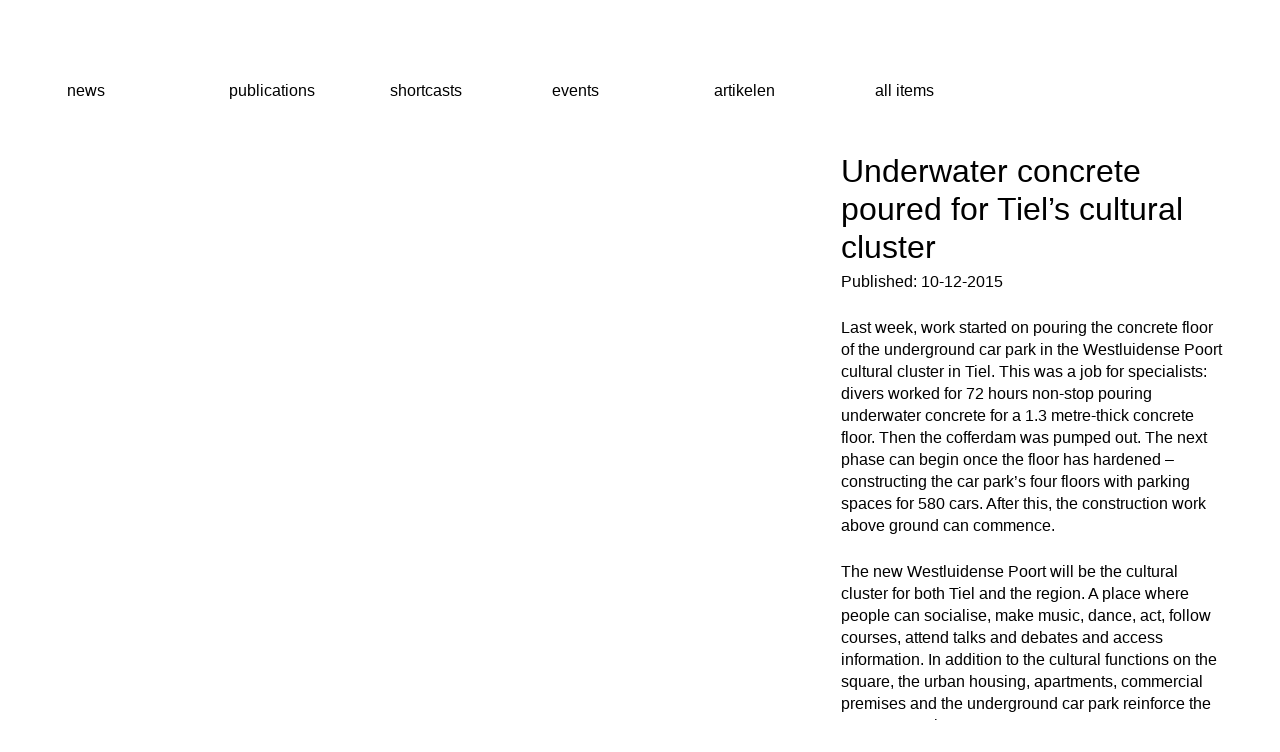

--- FILE ---
content_type: text/html; charset=UTF-8
request_url: https://dezwartehond.nl/en/underwater-concrete-poured-for-tiels-cultural-cluster/
body_size: 6860
content:
<!doctype html>
<html lang="en-US" prefix="og: https://ogp.me/ns#" class="no-js">

<head>
    <meta charset="utf-8">

        <meta http-equiv="X-UA-Compatible" content="IE=edge">
    <meta name="viewport" content="width=device-width, initial-scale=1.0"/>
    <title>Underwater concrete poured for Tiel’s cultural cluster - De Zwarte Hond</title>
    <meta name="title" content="Underwater concrete poured for Tiel’s cultural cluster - De Zwarte Hond">

    <link rel="apple-touch-icon" sizes="180x180" href="/apple-touch-icon.png">
    <link rel="icon" type="image/png" sizes="32x32" href="/favicon-32x32.png">
    <link rel="icon" type="image/png" sizes="16x16" href="/favicon-16x16.png">
    <link rel="manifest" href="/site.webmanifest">
    <link rel="mask-icon" href="/safari-pinned-tab.svg" color="#808080">
    <meta name="msapplication-TileColor" content="#f6f6f6">
    <meta name="theme-color" content="#f6f6f6">
    <link rel="pingback" href="">

    <meta name="google-site-verification" content="LjdfuwjJmN8e6IRN9Iw9apbChEoOxdqk2LDZsG7Icuo">

        <link rel="alternate" hreflang="nl" href="https://dezwartehond.nl/onderwaterbeton-cultuurcluster-tiel-gestort/" />
<link rel="alternate" hreflang="en" href="https://dezwartehond.nl/en/underwater-concrete-poured-for-tiels-cultural-cluster/" />
<link rel="alternate" hreflang="de" href="https://dezwartehond.nl/de/kulturcluster-westluidense-poort-in-tiel-unterwasserbetonsohle-fertiggestellt/" />
<link rel="alternate" hreflang="x-default" href="https://dezwartehond.nl/onderwaterbeton-cultuurcluster-tiel-gestort/" />

<!-- Search Engine Optimization by Rank Math PRO - https://rankmath.com/ -->
<meta name="robots" content="follow, index, max-snippet:-1, max-video-preview:-1, max-image-preview:large"/>
<link rel="canonical" href="https://dezwartehond.nl/en/underwater-concrete-poured-for-tiels-cultural-cluster/" />
<meta property="og:locale" content="en_US" />
<meta property="og:type" content="article" />
<meta property="og:title" content="Underwater concrete poured for Tiel’s cultural cluster - De Zwarte Hond" />
<meta property="og:url" content="https://dezwartehond.nl/en/underwater-concrete-poured-for-tiels-cultural-cluster/" />
<meta property="og:site_name" content="De Zwarte Hond | Architecture | Urbanism | Strategy" />
<meta property="article:publisher" content="https://www.facebook.com/De-Zwarte-Hond-202697689749343/" />
<meta property="article:section" content="News" />
<meta property="og:updated_time" content="2020-10-27T16:25:17+00:00" />
<meta property="article:published_time" content="2015-12-10T08:00:00+00:00" />
<meta property="article:modified_time" content="2020-10-27T16:25:17+00:00" />
<meta name="twitter:card" content="summary_large_image" />
<meta name="twitter:title" content="Underwater concrete poured for Tiel’s cultural cluster - De Zwarte Hond" />
<meta name="twitter:site" content="@https://twitter.com/dezwartehond" />
<meta name="twitter:creator" content="@https://twitter.com/dezwartehond" />
<meta name="twitter:label1" content="Written by" />
<meta name="twitter:data1" content="dzhsadmin" />
<meta name="twitter:label2" content="Time to read" />
<meta name="twitter:data2" content="Less than a minute" />
<script type="application/ld+json" class="rank-math-schema-pro">{"@context":"https://schema.org","@graph":[{"@type":["Corporation","Organization"],"@id":"https://dezwartehond.nl/en/#organization/","name":"De Zwarte Hond | Architecture | Urbanism | Strategy","url":"https://dezwartehond.nl","sameAs":["https://www.facebook.com/De-Zwarte-Hond-202697689749343/","https://twitter.com/https://twitter.com/dezwartehond"],"email":"info@dezwartehond.nl","logo":{"@type":"ImageObject","@id":"https://dezwartehond.nl/en/#logo/","url":"https://dezwartehond.nl/wp-content/uploads/2023/09/dzh_logo.png","contentUrl":"https://dezwartehond.nl/wp-content/uploads/2023/09/dzh_logo.png","caption":"De Zwarte Hond | Architecture | Urbanism | Strategy","inLanguage":"en-US","width":"847","height":"1067"}},{"@type":"WebSite","@id":"https://dezwartehond.nl/en/#website/","url":"https://dezwartehond.nl/en/","name":"De Zwarte Hond | Architecture | Urbanism | Strategy","alternateName":"DZH","publisher":{"@id":"https://dezwartehond.nl/en/#organization/"},"inLanguage":"en-US"},{"@type":"WebPage","@id":"https://dezwartehond.nl/en/underwater-concrete-poured-for-tiels-cultural-cluster/#webpage","url":"https://dezwartehond.nl/en/underwater-concrete-poured-for-tiels-cultural-cluster/","name":"Underwater concrete poured for Tiel\u2019s cultural cluster - De Zwarte Hond","datePublished":"2015-12-10T08:00:00+00:00","dateModified":"2020-10-27T16:25:17+00:00","isPartOf":{"@id":"https://dezwartehond.nl/en/#website/"},"inLanguage":"en-US"},{"@type":"Person","@id":"https://dezwartehond.nl/en/underwater-concrete-poured-for-tiels-cultural-cluster/#author","name":"dzhsadmin","image":{"@type":"ImageObject","@id":"https://secure.gravatar.com/avatar/2024f8b9e69b05a4b9b19be34b506b524be66d553fe58f3da09ec9ff7a1f62b8?s=96&amp;d=mm&amp;r=g","url":"https://secure.gravatar.com/avatar/2024f8b9e69b05a4b9b19be34b506b524be66d553fe58f3da09ec9ff7a1f62b8?s=96&amp;d=mm&amp;r=g","caption":"dzhsadmin","inLanguage":"en-US"},"sameAs":["https://dezwartehond.nl"],"worksFor":{"@id":"https://dezwartehond.nl/en/#organization/"}},{"@type":"NewsArticle","headline":"Underwater concrete poured for Tiel\u2019s cultural cluster - De Zwarte Hond","datePublished":"2015-12-10T08:00:00+00:00","dateModified":"2020-10-27T16:25:17+00:00","articleSection":"News","author":{"@id":"https://dezwartehond.nl/en/underwater-concrete-poured-for-tiels-cultural-cluster/#author","name":"dzhsadmin"},"publisher":{"@id":"https://dezwartehond.nl/en/#organization/"},"name":"Underwater concrete poured for Tiel\u2019s cultural cluster - De Zwarte Hond","@id":"https://dezwartehond.nl/en/underwater-concrete-poured-for-tiels-cultural-cluster/#richSnippet","isPartOf":{"@id":"https://dezwartehond.nl/en/underwater-concrete-poured-for-tiels-cultural-cluster/#webpage"},"inLanguage":"en-US","mainEntityOfPage":{"@id":"https://dezwartehond.nl/en/underwater-concrete-poured-for-tiels-cultural-cluster/#webpage"}}]}</script>
<!-- /Rank Math WordPress SEO plugin -->

<link rel='dns-prefetch' href='//cdn.jsdelivr.net' />
<style id='wp-img-auto-sizes-contain-inline-css' type='text/css'>
img:is([sizes=auto i],[sizes^="auto," i]){contain-intrinsic-size:3000px 1500px}
/*# sourceURL=wp-img-auto-sizes-contain-inline-css */
</style>

<style id='woocommerce-inline-inline-css' type='text/css'>
.woocommerce form .form-row .required { visibility: visible; }
/*# sourceURL=woocommerce-inline-inline-css */
</style>
<link rel='stylesheet' id='sendcloud-checkout-css-css' href='https://dezwartehond.nl/wp-content/plugins/sendcloud-shipping/resources/css/sendcloud-checkout.css' type='text/css' media='all' />
<link rel='stylesheet' id='mollie-applepaydirect-css' href='https://dezwartehond.nl/wp-content/plugins/mollie-payments-for-woocommerce/public/css/mollie-applepaydirect.min.css' type='text/css' media='screen' />
<link rel='stylesheet' id='bb-stylesheet-css' href='https://dezwartehond.nl/wp-content/themes/de-zwarte-hond-theme/library/css/style.css?v=39' type='text/css' media='all' />
<script type="text/javascript" id="wpml-cookie-js-extra">
/* <![CDATA[ */
var wpml_cookies = {"wp-wpml_current_language":{"value":"en","expires":1,"path":"/"}};
var wpml_cookies = {"wp-wpml_current_language":{"value":"en","expires":1,"path":"/"}};
//# sourceURL=wpml-cookie-js-extra
/* ]]> */
</script>
<script type="text/javascript" src="https://dezwartehond.nl/wp-content/plugins/sitepress-multilingual-cms/res/js/cookies/language-cookie.js" id="wpml-cookie-js" defer="defer" data-wp-strategy="defer"></script>
<script type="text/javascript" src="https://code.jquery.com/jquery-3.4.1.min.js" id="jquery-core-js"></script>
<script type="text/javascript" src="https://code.jquery.com/jquery-migrate-3.1.0.min.js" id="jquery-migrate-js"></script>
<script type="text/javascript" src="https://dezwartehond.nl/wp-content/plugins/woocommerce/assets/js/jquery-blockui/jquery.blockUI.min.js" id="wc-jquery-blockui-js" defer="defer" data-wp-strategy="defer"></script>
<script type="text/javascript" id="wc-add-to-cart-js-extra">
/* <![CDATA[ */
var wc_add_to_cart_params = {"ajax_url":"/wp-admin/admin-ajax.php?lang=en","wc_ajax_url":"/en/?wc-ajax=%%endpoint%%","i18n_view_cart":"View cart","cart_url":"https://dezwartehond.nl/en/cart/","is_cart":"","cart_redirect_after_add":"no"};
//# sourceURL=wc-add-to-cart-js-extra
/* ]]> */
</script>
<script type="text/javascript" src="https://dezwartehond.nl/wp-content/plugins/woocommerce/assets/js/frontend/add-to-cart.min.js" id="wc-add-to-cart-js" defer="defer" data-wp-strategy="defer"></script>
<script type="text/javascript" src="https://dezwartehond.nl/wp-content/plugins/woocommerce/assets/js/js-cookie/js.cookie.min.js" id="wc-js-cookie-js" defer="defer" data-wp-strategy="defer"></script>
<script type="text/javascript" id="woocommerce-js-extra">
/* <![CDATA[ */
var woocommerce_params = {"ajax_url":"/wp-admin/admin-ajax.php?lang=en","wc_ajax_url":"/en/?wc-ajax=%%endpoint%%","i18n_password_show":"Show password","i18n_password_hide":"Hide password"};
//# sourceURL=woocommerce-js-extra
/* ]]> */
</script>
<script type="text/javascript" src="https://dezwartehond.nl/wp-content/plugins/woocommerce/assets/js/frontend/woocommerce.min.js" id="woocommerce-js" defer="defer" data-wp-strategy="defer"></script>
<script type="text/javascript" src="https://dezwartehond.nl/wp-content/themes/de-zwarte-hond-theme/library/js/libs/cookiebar-min.js" id="cookiebar-js-js"></script>
<script type="text/javascript" src="https://dezwartehond.nl/wp-content/themes/de-zwarte-hond-theme/library/js/libs/rellax.min.js" id="rellax-js-js"></script>
<script type="text/javascript" src="https://dezwartehond.nl/wp-content/themes/de-zwarte-hond-theme/library/js/libs/modernizr.custom.min.js" id="bb-modernizr-js"></script>
<script type="text/javascript" src="https://dezwartehond.nl/wp-content/themes/de-zwarte-hond-theme/library/js/libs/slick.min.js" id="slick-js"></script>
<script type="text/javascript" src="https://dezwartehond.nl/wp-content/themes/de-zwarte-hond-theme/library/js/libs/lazysizes.min.js" id="lazysizes-js"></script>
<script type="text/javascript" id="wc-cart-fragments-js-extra">
/* <![CDATA[ */
var wc_cart_fragments_params = {"ajax_url":"/wp-admin/admin-ajax.php?lang=en","wc_ajax_url":"/en/?wc-ajax=%%endpoint%%","cart_hash_key":"wc_cart_hash_de2bb191407e873648cba89943a2c24a-en","fragment_name":"wc_fragments_de2bb191407e873648cba89943a2c24a","request_timeout":"5000"};
//# sourceURL=wc-cart-fragments-js-extra
/* ]]> */
</script>
<script type="text/javascript" src="https://dezwartehond.nl/wp-content/plugins/woocommerce/assets/js/frontend/cart-fragments.min.js" id="wc-cart-fragments-js" defer="defer" data-wp-strategy="defer"></script>
<link rel='shortlink' href='https://dezwartehond.nl/en/?p=5152' />
<meta name="generator" content="WPML ver:4.8.6 stt:37,1,3;" />
	<noscript><style>.woocommerce-product-gallery{ opacity: 1 !important; }</style></noscript>
	
        
        <script async src="https://www.googletagmanager.com/gtag/js?id=UA-30776215-1"></script>
        <script>
            window.dataLayer = window.dataLayer || [];

            function gtag() {
                dataLayer.push(arguments);
            }

            gtag('js', new Date());
            gtag('config', 'UA-30776215-1', {'anonymize_ip': true});
        </script>

    
    
</head>

<body class="">


<script>
        let cookieBarMessage = '<b>Cookie preferences</b>We use functional, analytical and tracking cookies. View our privacy policy <a class="cb-link" href="/en/privacy-policy/" target="_blank">here</a>. If you choose to <a href="#" class="cb-disable">refuse</a>, we only place functional and analytical cookies.';
    let cookieBarAcceptText = 'Agree';
    </script>

<div id="container">

    <header class="header">

        <div id="inner-header" class="wrap cf">

            
            <button class="toggleMenu" aria-label="Toggle Menu">
                <span></span>
                <span></span>
                <span></span>
                <span></span>

                
            </button>

            <div class="menu-ctn">

                <a href="https://dezwartehond.nl/en/" id="menu-logo"></a>

                <nav class="main-menu">
                    <ul id="menu-main-menu-engels-2" class="nav"><li><a href="https://dezwartehond.nl/en/">De Zwarte Hond</a></li>
<li><a href="/en/projecten">Projects</a></li>
<li><a href="https://dezwartehond.nl/en/themes/">themes</a></li>
<li class="menu-item-has-children"><a href="https://dezwartehond.nl/en/news/">News</a>
<ul class="sub-menu">
	<li class="current-menu-parent"><a href="https://dezwartehond.nl/en/category/news/">News</a></li>
	<li><a href="https://dezwartehond.nl/en/category/publications/">Publications</a></li>
	<li><a href="https://dezwartehond.nl/en/category/events/">Events</a></li>
</ul>
</li>
<li class="menu-item-has-children"><a href="https://dezwartehond.nl/en/office/">Office</a>
<ul class="sub-menu">
	<li><a href="https://dezwartehond.nl/en/office/visie/">vision</a></li>
	<li><a href="https://dezwartehond.nl/en/office/expertises/">expertise</a></li>
	<li><a href="https://dezwartehond.nl/en/office/werkwijze/">teamwork</a></li>
	<li><a href="/jobs">jobs</a></li>
	<li><a href="https://dezwartehond.nl/en/office/team/">Team</a></li>
	<li><a href="https://dezwartehond.nl/en/office/opdrachtgevers/">clients</a></li>
	<li><a href="https://dezwartehond.nl/en/office/awards/">awards</a></li>
</ul>
</li>
<li><a href="https://dezwartehond.nl/en/contact/">contact</a></li>
<li class="menu-item-has-children shop-menu-item"><a href="https://dezwartehond.nl/en/shop/">Shop<span id="js-cart-count" class="cart-count" style="display:none"></span></a><ul class="sub-menu"><li><a href="https://dezwartehond.nl/en/cart/">Cart</a></li><li><a href="https://dezwartehond.nl/en/my-account/">Login</a></li></ul></li>
</ul>
                </nav>

                <nav class="sec-menu">
                    <ul>
                                                <li>
                            <ul class="lang-choice"><li><a href='https://dezwartehond.nl/onderwaterbeton-cultuurcluster-tiel-gestort/'>nl</a></li><li><a href='https://dezwartehond.nl/de/kulturcluster-westluidense-poort-in-tiel-unterwasserbetonsohle-fertiggestellt/'>de</a></li></ul>
                        </li>
                        <li>
                            <button class="dm-btn" onclick="toggleDarkMode()" aria-label="Toggle dark mode"></button>
                        </li>
                        <li>
                            <button class="search-btn" onclick="showModal('search')"
                                    aria-label="Toggle search"><svg xmlns="http://www.w3.org/2000/svg" viewBox="0 0 18.4 18.68">
            <path d="M7.86,15.6A7.55,7.55,0,0,0,15.36,8,7.56,7.56,0,0,0,7.86.35,7.58,7.58,0,0,0,.35,8,7.57,7.57,0,0,0,7.86,15.6Z"/>
            <path d="M13.16,13.34l5,5.1"/>
</svg></button>
                        </li>
                    </ul>
                </nav>
            </div>

        </div>
    </header>

<div id="content" data-barba="container" data-barba-namespace="post-single" class="post-single">

    <div class="wrap cf">

        <div class="sub-menu-ctn cf"><ul class="sub-menu"><li><a href="https://dezwartehond.nl/en/category/news/">News</a></li><li><a href="https://dezwartehond.nl/en/category/publications/">Publications</a></li><li><a href="https://dezwartehond.nl/en/category/shortcasts/">shortcasts</a></li><li><a href="https://dezwartehond.nl/en/category/events/">Events</a></li><li><a href="https://dezwartehond.nl/en/category/artikelen-en/">Artikelen</a></li><li><a href="https://dezwartehond.nl/en/news/">All items</a></li></ul></div>
        
            <article class="cf start-top" itemscope itemtype="http://schema.org/Article">

                    <section class="pr-2col-ti entry-content cf" itemprop="articleBody">

        <div class="pr-text-col">

            <h1 class="single-title" itemprop="headline">Underwater concrete poured for Tiel’s cultural cluster</h1>
            <p class="byline date-byline">Published: 10-12-2015</p>
            <div class="entry-content">
                <p>Last week, work started on pouring the concrete floor of the underground car park in the Westluidense Poort cultural cluster in Tiel. This was a job for specialists: divers worked for 72 hours non-stop pouring underwater concrete for a 1.3 metre-thick concrete floor. Then the cofferdam was pumped out. The next phase can begin once the floor has hardened – constructing the car park’s four floors with parking spaces for 580 cars. After this, the construction work above ground can commence.</p>
<p>The new Westluidense Poort will be the cultural cluster for both Tiel and the region. A place where people can socialise, make music, dance, act, follow courses, attend talks and debates and access information. In addition to the cultural functions on the square, the urban housing, apartments, commercial premises and the underground car park reinforce the area’s appeal.</p>
<p>Westluidense Poort is a Design Build Maintain & Operate project by VolkerWessels. De Zwarte Hond is responsible for the design of the 17,000 m2 project. The cultural centre will take shape in 2016 and completion of the car park and the centre are planned at the end of 2017.<br /> </p>
<p>Click <a href="../../../en/projecten/zinder">here</a> for more pictures and information of Westluidense Poort.</p>
<p>For more information please contact André van der Slik.</p>
<p>Photo: Jan Bouwhuis</p>
            </div>
            
<ul class="share-btns cf">
    <li>Share
    </li>
    <li>
        <a class="share-fb" href="https://www.facebook.com/sharer.php?u=https://dezwartehond.nl/en/underwater-concrete-poured-for-tiels-cultural-cluster/" title="Share on Facebook" target="_blank"><svg xmlns="http://www.w3.org/2000/svg" viewBox="0 0 25 25"><g data-name="Layer 2"><g data-name="Laag 1"><rect width="24" height="24" x=".5" y=".5" rx="5" style="fill:none;stroke:#000;stroke-miterlimit:10"/><path d="M8.43 13.19h1.89V21a.28.28 0 0 0 .28.28h3.19a.28.28 0 0 0 .28-.28v-7.77h2.17a.27.27 0 0 0 .27-.25l.33-2.86a.23.23 0 0 0-.07-.21.26.26 0 0 0-.2-.1h-2.5V8c0-.54.29-.81.86-.81h1.64a.28.28 0 0 0 .27-.28v-2.6a.27.27 0 0 0-.27-.31h-2.36a4.26 4.26 0 0 0-2.81 1.09 3 3 0 0 0-1 2.63v2.09h-2a.28.28 0 0 0-.27.28v2.82a.28.28 0 0 0 .3.28Z"/></g></g></svg></a>
    </li>
    <li>
        <a class="share-tw" href="https://twitter.com/intent/tweet?url=https://dezwartehond.nl/en/underwater-concrete-poured-for-tiels-cultural-cluster/&text=Underwater concrete poured for Tiel’s cultural cluster"
           title="Share on X" target="_blank"><svg xmlns="http://www.w3.org/2000/svg" xml:space="preserve" style="enable-background:new 0 0 25 25" viewBox="0 0 25 25"><path d="M5.5.5h14c2.8 0 5 2.2 5 5v14c0 2.8-2.2 5-5 5h-14c-2.8 0-5-2.2-5-5v-14c0-2.8 2.2-5 5-5z" style="fill:none;stroke:#000;stroke-miterlimit:10"/><path d="m13.8 11.3 4.9-5.7h-1.2l-4.3 5-3.4-5H5.9l5.2 7.5-5.2 6h1.2l4.5-5.2 3.6 5.2h3.9l-5.3-7.8zm-1.6 1.9-.5-.7-4.2-6h1.8l3.4 4.8.5.7 4.4 6.2h-1.8l-3.6-5z"/></svg></a>
    </li>
    <li>
        <a href="http://www.linkedin.com/shareArticle?mini=true&url=https://dezwartehond.nl/en/underwater-concrete-poured-for-tiels-cultural-cluster/&title=Underwater+concrete+poured+for+Tiel%E2%80%99s+cultural+cluster&summary="
           title="Share on LinkedIn" target="_blank"><svg xmlns="http://www.w3.org/2000/svg" viewBox="0 0 24.91 24.91"><g data-name="Layer 2"><g data-name="Laag 1"><path d="M8.5 19.41h-3v-11h3ZM7 7.14a1.77 1.77 0 1 1 1.75-1.76A1.75 1.75 0 0 1 7 7.14Zm13.5 12.27h-3V13.8c0-3.36-4-3.11-4 0v5.61h-3v-11h3v1.76c1.39-2.58 7-2.77 7 2.48Z"/><rect width="23.91" height="23.91" x=".5" y=".5" rx="4.98" style="fill:none;stroke:#000;stroke-miterlimit:10;stroke-width:1px"/></g></g></svg></a>
    </li>
</ul>
            
        </div>

        <div class="pr-img-col offset">

            <img src="https://dezwartehond.nl/uploads/74/73/247a6d4c49a784508e7165e8e094e3a3.jpg">

        </div>

    </section>

    
                
            </article>

        
        
    </div>

    
    <div class="lightbox-ctn">

        <button class="close-lightbox">
            <svg xmlns="http://www.w3.org/2000/svg" viewBox="0 0 20.7 20.7">
                <line class="svg-path" x1="0.3" y1="0.2" x2="20.4" y2="20.4"/>
                <line class="svg-path" x1="20.4" y1="0.2" x2="0.3" y2="20.4"/>
            </svg>
        </button>

            <div class="search-ctn">

        <form autocomplete="off" action="/" method="get" class="cf">
                        <label for="search">Search in https://dezwartehond.nl/en/</label>
            <input type="text" autocomplete="off" name="s" id="search" class="search-field"
                   placeholder="search" value=""/>
            <input type="image" alt="Search" class="search-submit"
                   src="https://dezwartehond.nl/wp-content/themes/de-zwarte-hond-theme/library/images/search2.svg"/>
            <div id="live-resultscontainer" class="live-resultscontainer">

            </div>
        </form>

    </div>

    
    </div>

    
</div>

</div>

<script type="speculationrules">
{"prefetch":[{"source":"document","where":{"and":[{"href_matches":"/en/*"},{"not":{"href_matches":["/wp-*.php","/wp-admin/*","/wp-content/uploads/*","/wp-content/*","/wp-content/plugins/*","/wp-content/themes/de-zwarte-hond-theme/*","/en/*\\?(.+)"]}},{"not":{"selector_matches":"a[rel~=\"nofollow\"]"}},{"not":{"selector_matches":".no-prefetch, .no-prefetch a"}}]},"eagerness":"conservative"}]}
</script>
	<script type='text/javascript'>
		(function () {
			var c = document.body.className;
			c = c.replace(/woocommerce-no-js/, 'woocommerce-js');
			document.body.className = c;
		})();
	</script>
	<link rel='stylesheet' id='wc-blocks-style-css' href='https://dezwartehond.nl/wp-content/plugins/woocommerce/assets/client/blocks/wc-blocks.css' type='text/css' media='all' />
<script type="module" defer defer src="https://cdn.jsdelivr.net/npm/@sendcloud/checkout-plugin-ui@^2.0.0/dist/checkout-plugin-ui-loader.js" id="sendcloud-checkout-widget-js"></script>
<script type="text/javascript" src="https://dezwartehond.nl/wp-content/plugins/sendcloud-shipping/resources/js/sendcloud.checkout-widget-controller.js" id="sendcloud-checkout-widget-controller-js"></script>
<script type="text/javascript" id="cart-widget-js-extra">
/* <![CDATA[ */
var actions = {"is_lang_switched":"1","force_reset":"0"};
//# sourceURL=cart-widget-js-extra
/* ]]> */
</script>
<script type="text/javascript" src="https://dezwartehond.nl/wp-content/plugins/woocommerce-multilingual/res/js/cart_widget.min.js" id="cart-widget-js" defer="defer" data-wp-strategy="defer"></script>
<script type="text/javascript" src="https://dezwartehond.nl/wp-content/plugins/woocommerce/assets/js/sourcebuster/sourcebuster.min.js" id="sourcebuster-js-js"></script>
<script type="text/javascript" id="wc-order-attribution-js-extra">
/* <![CDATA[ */
var wc_order_attribution = {"params":{"lifetime":1.0e-5,"session":30,"base64":false,"ajaxurl":"https://dezwartehond.nl/wp-admin/admin-ajax.php","prefix":"wc_order_attribution_","allowTracking":true},"fields":{"source_type":"current.typ","referrer":"current_add.rf","utm_campaign":"current.cmp","utm_source":"current.src","utm_medium":"current.mdm","utm_content":"current.cnt","utm_id":"current.id","utm_term":"current.trm","utm_source_platform":"current.plt","utm_creative_format":"current.fmt","utm_marketing_tactic":"current.tct","session_entry":"current_add.ep","session_start_time":"current_add.fd","session_pages":"session.pgs","session_count":"udata.vst","user_agent":"udata.uag"}};
//# sourceURL=wc-order-attribution-js-extra
/* ]]> */
</script>
<script type="text/javascript" src="https://dezwartehond.nl/wp-content/plugins/woocommerce/assets/js/frontend/order-attribution.min.js" id="wc-order-attribution-js"></script>
<script type="text/javascript" id="bb-js-js-extra">
/* <![CDATA[ */
var safe = {"ajax_url":"https://dezwartehond.nl/wp-admin/admin-ajax.php","js_location":"https://dezwartehond.nl/wp-content/themes/de-zwarte-hond-theme/library/js"};
//# sourceURL=bb-js-js-extra
/* ]]> */
</script>
<script type="text/javascript" src="https://dezwartehond.nl/wp-content/themes/de-zwarte-hond-theme/library/js/scripts.js?v=32" id="bb-js-js"></script>
<script type="text/javascript" src="https://dezwartehond.nl/wp-content/themes/de-zwarte-hond-theme/library/js/lottie.js" id="bodymovin-js"></script>

<script>
    if (jQuery.cookieBar('cookies')) {

        //Hotjar Tracking Code for https://dezwartehond.nl

        (function(h,o,t,j,a,r){
            h.hj=h.hj||function(){(h.hj.q=h.hj.q||[]).push(arguments)};
            h._hjSettings={hjid:3534657,hjsv:6};
            a=o.getElementsByTagName('head')[0];
            r=o.createElement('script');r.async=1;
            r.src=t+h._hjSettings.hjid+j+h._hjSettings.hjsv;
            a.appendChild(r);
        })(window,document,'https://static.hotjar.com/c/hotjar-','.js?sv=');
    }
</script>

</body>

</html>

<!-- Page cached by LiteSpeed Cache 7.7 on 2026-01-20 23:07:31 -->

--- FILE ---
content_type: text/css
request_url: https://dezwartehond.nl/wp-content/themes/de-zwarte-hond-theme/library/css/style.css?v=39
body_size: 32815
content:
@charset "UTF-8";
/*! Made by Burg, Burg. */
/*********************
IMPORTING PARTIALS
mixins, functions, and variables
*********************/
/*********************
COLORS
*********************/
/*$gray-d: #86878b;
$gray-l: #e4e7e6;*/
/*$blue2-d: #072147;
$blue2-l: #dbdeff;
$green2-d: #2c4238;
$green2-l: #c4dad2;*/
/*********************
WRAPS
*********************/
/*
$wrap-base:       84%;
$wrap-768:        740px;
$wrap-1024:       980px;
$wrap-1240:       1040px;
$wrap-1440:       1240px;
*/
@font-face {
  font-family: "Favorit Std";
  src: url("../fonts/FavoritStd-Light.woff2") format("woff2"), url("../fonts/FavoritStd-Light.woff") format("woff");
  font-weight: 200;
  font-style: normal;
}
@font-face {
  font-family: "Favorit Std";
  src: url("../fonts/FavoritStd-LightItalic.woff2") format("woff2"), url("../fonts/FavoritStd-LightItalic.woff") format("woff");
  font-weight: 200;
  font-style: italic;
}
@font-face {
  font-family: "Favorit Std";
  src: url("../fonts/FavoritStd-Book.woff2") format("woff2"), url("../fonts/FavoritStd-Book.woff") format("woff");
  font-weight: 300;
  font-style: normal;
}
@font-face {
  font-family: "Favorit Std";
  src: url("../fonts/FavoritStd-Medium.woff2") format("woff2"), url("../fonts/FavoritStd-Medium.woff") format("woff");
  font-weight: 500;
  font-style: normal;
}
@font-face {
  font-family: "Favorit Std";
  src: url("../fonts/FavoritStd-MediumItalic.woff2") format("woff2"), url("../fonts/FavoritStd-MediumItalic.woff") format("woff");
  font-weight: 500;
  font-style: italic;
}
p {
  -webkit-font-feature-settings: "liga", "dlig";
  -moz-font-feature-settings: "liga=1, dlig=1";
  -o-font-feature-settings: "liga", "dlig";
  -ms-word-break: keep-all;
  word-break: keep-all;
  -moz-hyphens: none;
  -ms-hyphens: none;
  -webkit-hyphens: none;
  hyphens: none;
}

/******************************************************************
Site Name:
Author:

Stylesheet: Sass Functions

For more info on functions, go here:
http://sass-lang.com/documentation/Sass/Script/Functions.html

******************************************************************/
/*********************
COLOR FUNCTIONS
These are helpful when you're working
with shadows and such things. It's essentially
a quicker way to write RGBA.

Example:
box-shadow: 0 0 4px black(0.3);
compiles to:
box-shadow: 0 0 4px rgba(0,0,0,0.3);
*********************/
/*********************
RESPONSIVE HELPER FUNCTION
If you're creating a responsive site, then
you've probably already read
Responsive Web Design: http://www.abookapart.com/products/responsive-web-design

Here's a nice little helper function for calculating
target / context
as mentioned in that book.

Example:
width: cp(650px, 1000px);
or
width: calc-percent(650px, 1000px);
both compile to:
width: 65%;
*********************/
/******************************************************************
Helpful:
http://thesassway.com/intermediate/leveraging-sass-mixins-for-cleaner-code
http://web-design-weekly.com/blog/2013/05/12/handy-sass-mixins/
http://engageinteractive.co.uk/blog/top-10-scss-mixins
******************************************************************/
/*********************
TRANSITION
*********************/
/*********************
TRANSFORM
*********************/
/*********************
CSS TRIANGLES
*********************/
/*********************
PSEUDO, BEFORE, AFTER
*********************/
/*********************
CSS3 GRADIENTS
*********************/
/* @include css-gradient(#dfdfdf,#f8f8f8); */
/*********************
BOX SIZING
*********************/
/* @include box-sizing(border-box); */
/* NOTE: value of "padding-box" is only supported in Gecko. So
probably best not to use it. I mean, were you going to anyway? */
/*
Mobile Grid Styles
*/
.theme-grid > div,
.theme-grid article,
.result-grid > div,
.result-grid article,
.post-grid > div,
.post-grid article,
.job-grid > div,
.job-grid article {
  float: left;
  margin-right: 0.625rem;
}
.theme-grid > div.last,
.theme-grid article.last,
.result-grid > div.last,
.result-grid article.last,
.post-grid > div.last,
.post-grid article.last,
.job-grid > div.last,
.job-grid article.last {
  float: right;
  margin-right: 0;
}

.lightbox-thumbs .wrap > div,
.client-grid > div,
.team-grid > div,
.related-grid > article {
  float: left;
  margin-right: 0.625rem;
}

@media (max-width: 767px) {
  .sec-menu {
    width: 100%;
  }
  .utilities {
    width: 100%;
  }
  .view-btns {
    width: 10rem;
  }
  .theme-grid > div,
  .theme-grid article,
  .result-grid > div,
  .result-grid article,
  .post-grid > div,
  .post-grid article,
  .job-grid > div,
  .job-grid article {
    width: calc(50% - 0.3125rem);
  }
  .theme-grid > div:nth-of-type(2n),
  .theme-grid article:nth-of-type(2n),
  .result-grid > div:nth-of-type(2n),
  .result-grid article:nth-of-type(2n),
  .post-grid > div:nth-of-type(2n),
  .post-grid article:nth-of-type(2n),
  .job-grid > div:nth-of-type(2n),
  .job-grid article:nth-of-type(2n) {
    margin-right: 0;
  }
  .theme-grid > div:nth-of-type(2n + 1),
  .theme-grid article:nth-of-type(2n + 1),
  .result-grid > div:nth-of-type(2n + 1),
  .result-grid article:nth-of-type(2n + 1),
  .post-grid > div:nth-of-type(2n + 1),
  .post-grid article:nth-of-type(2n + 1),
  .job-grid > div:nth-of-type(2n + 1),
  .job-grid article:nth-of-type(2n + 1) {
    clear: left;
  }
  .lightbox-thumbs .wrap > div,
  .team-grid > div,
  .client-grid > div {
    width: calc(50% - 0.3125rem);
  }
  .lightbox-thumbs .wrap > div:nth-of-type(2n),
  .team-grid > div:nth-of-type(2n),
  .client-grid > div:nth-of-type(2n) {
    margin-right: 0;
  }
  .project-list-header > span,
  .list-project h3,
  .list-project span,
  .related-grid > article {
    width: calc(50% - 0.3125rem);
    margin-right: 0.625rem;
  }
  .project-list-header > span:nth-of-type(2n),
  .list-project h3:nth-of-type(2n),
  .list-project span:nth-of-type(2n),
  .related-grid > article:nth-of-type(2n) {
    margin-right: 0;
  }
  .home-intro-logo {
    width: 50%;
  }
}
@media (min-width: 768px) {
  .grid-404 > article,
  .theme-body h1,
  .theme-grid > article,
  .result-grid > article,
  .result-grid > div,
  .vision-logo,
  .partners-grid > article,
  .associates-grid > article,
  .client-grid > div,
  #teamfilter > div,
  #projectfilter > div,
  .pr-img-col2,
  .pr-text-col2,
  .pr-2col-it .pr-text-col,
  .pr-2col-ti .pr-img-col,
  .project-theme-col,
  .project-downloads-col {
    float: left;
  }
  .grid-404 > article,
  .project-list-header > span,
  #teamfilter > div,
  #projectfilter > div {
    margin-right: 0.625rem;
  }
  .grid-404 > article:last-of-type,
  .project-list-header > span:last-of-type,
  #teamfilter > div:last-of-type,
  #projectfilter > div:last-of-type {
    margin-right: 0;
  }
  .theme-text,
  .contact-txt,
  .vision-txt,
  .pr-img-col2.last,
  .pr-text-col2.last,
  .pr-2col-it .pr-img-col,
  .pr-2col-ti .pr-text-col {
    float: right;
    margin-right: 0;
  }
  .grid-404 > article,
  .theme-grid > article,
  .related-grid > article,
  .result-grid > article,
  .result-grid > div,
  .team-grid > div,
  .partners-grid > article,
  .associates-grid > article,
  .client-grid > div,
  .pr-text-col2,
  .project-theme-col {
    margin-right: 0.625rem;
  }
  .project-grid article {
    float: left;
  }
  .project-grid article:nth-of-type(2n) {
    float: right;
  }
  .office-grid > div,
  .list-award > span > span,
  .list-award > a > span {
    float: left;
    margin-right: 0.625rem;
  }
  .office-grid > div:nth-of-type(3n),
  .list-award > span > span:nth-of-type(3n),
  .list-award > a > span:nth-of-type(3n) {
    margin-right: 0;
  }
  /*.team-grid > div,
  .client-grid > div,
  .lightbox-thumbs .img-container {
    float: left;
    margin-right: $col-margin;

    &:nth-of-type(4n) {
      margin-right: 0;
    }
  }*/
  /*.awards-grid > div,
  .grid-404,
  .theme-grid,
  .related-grid,
  .result-grid {
    article {
      &:nth-of-type(4n) {
        margin-right: 0;
      }
    }
  }*/
}
/* Portrait tablet to landscape */
@media (min-width: 768px) and (max-width: 1023px) {
  #toggle-team-filter,
  #toggle-filter,
  .view-btns,
  .overlay-block-s,
  .utilities {
    width: 7.75rem;
  }
  .slideshow-text,
  .grid-project {
    width: 22.625rem;
  }
  .view-btns,
  .overlay-block-s,
  .utilities,
  .downloads-and-links > li,
  .pr-themelist > li {
    width: 11rem;
  }
  /*.sec-menu {
    width: 9*$col-width-768 + 8*$col-margin;
    margin-left: auto;
    margin-right: auto;
    right: 0;
  }

  .utilities {
    width: 100%;
  }*/
  .info-bar.fixed,
  .info-bar.always-fixed {
    left: calc(50vw - 22.9375rem);
    margin-left: 0;
  }
  .toggleMenu {
    right: calc(50vw - 22.9375rem);
  }
  .pr-slider {
    width: 31rem;
  }
  .home-intro-text,
  .contact-txt {
    width: 30.375rem;
  }
  .pr-text-col4 {
    width: 38.125rem;
  }
  .grid-404 > article,
  .project-list-header > span,
  #teamfilter > div,
  #projectfilter > div {
    width: 11rem;
  }
  .home-intro-logo,
  .office-grid > div,
  .theme-body h1,
  .vision-logo,
  .project-theme-col,
  .project-downloads-col,
  .list-award > span > span,
  .list-award > a > span {
    width: 14.875rem;
  }
  .pr-img-col,
  .pr-img-col2,
  .pr-text-col2,
  .overlay-block-l,
  .pr-text-col,
  .product-content-text,
  .product-gallery {
    width: 22.625rem;
  }
  .pr-2col-ti .pr-text-col {
    padding-left: 1.25rem;
  }
  .pr-2col-it .pr-text-col {
    padding-right: 1.25rem;
  }
  .mw-media-ctn {
    width: 38.125rem;
  }
  .info-bar h1 {
    min-width: 19.0625rem;
  }
  .list-project h3,
  .list-project span {
    width: 11rem;
  }
  .theme-text,
  .vision-txt {
    width: 30.375rem;
  }
  .lightbox-thumbs .img-container,
  .team-grid > div,
  .client-grid > div {
    width: 11rem;
  }
  .partners-grid > article,
  .associates-grid > article {
    width: 14.875rem;
  }
  .partners-grid > article:nth-of-type(3n),
  .associates-grid > article:nth-of-type(3n) {
    margin-right: 0;
  }
  .team-grid > div,
  .client-grid > div,
  .lightbox-thumbs .img-container {
    float: left;
    margin-right: 0.625rem;
  }
  .team-grid > div:nth-of-type(4n),
  .client-grid > div:nth-of-type(4n),
  .lightbox-thumbs .img-container:nth-of-type(4n) {
    margin-right: 0;
  }
  .theme-grid > div,
  .theme-grid article,
  .related-grid > div,
  .related-grid article,
  .result-grid > div,
  .result-grid article,
  .post-grid > div,
  .post-grid article,
  .job-grid > div,
  .job-grid article {
    width: 14.875rem;
  }
  .job-grid > div:nth-of-type(3n),
  .job-grid article:nth-of-type(3n),
  .theme-grid > div:nth-of-type(3n),
  .theme-grid article:nth-of-type(3n),
  .grid-404 > div:nth-of-type(3n),
  .grid-404 article:nth-of-type(3n),
  .related-grid > div:nth-of-type(3n),
  .related-grid article:nth-of-type(3n),
  .result-grid > div:nth-of-type(3n),
  .result-grid article:nth-of-type(3n),
  .post-grid > div:nth-of-type(3n),
  .post-grid article:nth-of-type(3n) {
    margin-right: 0;
  }
  .job-grid > div:nth-of-type(3n+1),
  .job-grid article:nth-of-type(3n+1),
  .theme-grid > div:nth-of-type(3n+1),
  .theme-grid article:nth-of-type(3n+1),
  .grid-404 > div:nth-of-type(3n+1),
  .grid-404 article:nth-of-type(3n+1),
  .related-grid > div:nth-of-type(3n+1),
  .related-grid article:nth-of-type(3n+1),
  .result-grid > div:nth-of-type(3n+1),
  .result-grid article:nth-of-type(3n+1),
  .post-grid > div:nth-of-type(3n+1),
  .post-grid article:nth-of-type(3n+1) {
    clear: both;
  }
}
@media (min-width: 1024px) {
  .theme-grid > div:nth-of-type(4n),
  .theme-grid article:nth-of-type(4n),
  .grid-404 > div:nth-of-type(4n),
  .grid-404 article:nth-of-type(4n),
  .related-grid > div:nth-of-type(4n),
  .related-grid article:nth-of-type(4n),
  .result-grid > div:nth-of-type(4n),
  .result-grid article:nth-of-type(4n),
  .job-right > div:nth-of-type(4n),
  .job-right article:nth-of-type(4n) {
    margin-right: 0;
  }
  /*  .archive-post.last,
    .archive-job.last {
      margin-right: 0;
    }*/
}
/* Landscape to small desktop */
@media (min-width: 1024px) and (max-width: 1239px) {
  .info-bar.fixed,
  .info-bar.always-fixed {
    left: calc(50vw - 30.4375rem);
  }
  .toggleMenu {
    right: calc(50vw - 30.4375rem);
  }
  .view-btns,
  .overlay-block-s,
  .utilities {
    width: 10.25rem;
  }
  .downloads-and-links > li,
  .pr-themelist > li {
    width: 14.75rem;
  }
  .pr-img-col2,
  .grid-project,
  .intro-col {
    width: 30.125rem;
  }
  .pr-slider {
    width: 41rem;
  }
  .home-intro-text,
  .slideshow-text,
  .pr-text-col4 {
    width: 40.375rem;
  }
  .pr-slider .slick-next {
    right: -22.5rem;
  }
  .grid-404 > article,
  .project-list-header > span,
  #teamfilter > div,
  #projectfilter > div {
    width: 14.75rem;
  }
  .home-intro-logo,
  .theme-body h1,
  .contact-txt,
  .office-grid > div,
  .vision-logo,
  .pr-text-col2,
  .overlay-block-l,
  .pr-text-col,
  .project-theme-col,
  .project-downloads-col,
  .list-award > span > span,
  .list-award > a > span,
  .product-content-text {
    width: 19.875rem;
  }
  .mw-media-ctn,
  .pr-img-col,
  .product-gallery {
    width: 35.25rem;
  }
  .info-bar h1 {
    min-width: 25.3125rem;
  }
  .sub-menu li {
    width: 8.4375rem;
  }
  #toggle-team-filter,
  #toggle-filter {
    width: 8.4375rem;
  }
  .theme-grid > div,
  .theme-grid article,
  .related-grid > div,
  .related-grid article,
  .result-grid > div,
  .result-grid article,
  .post-grid > div,
  .post-grid article,
  .job-grid > div,
  .job-grid article {
    width: 14.75rem;
  }
  .theme-grid > div.featured,
  .theme-grid article.featured,
  .related-grid > div.featured,
  .related-grid article.featured,
  .result-grid > div.featured,
  .result-grid article.featured,
  .post-grid > div.featured,
  .post-grid article.featured,
  .job-grid > div.featured,
  .job-grid article.featured {
    width: 30.125rem;
  }
  .list-project h3,
  .list-project span {
    width: 14.75rem;
  }
  .theme-text,
  .vision-txt {
    width: 40.375rem;
  }
  .team-grid > div,
  .lightbox-thumbs .img-container {
    float: left;
    margin-right: 0.625rem;
    width: 14.75rem;
  }
  .team-grid > div:nth-of-type(4n),
  .lightbox-thumbs .img-container:nth-of-type(4n) {
    margin-right: 0;
  }
  .team-grid > div:nth-of-type(4n+1),
  .lightbox-thumbs .img-container:nth-of-type(4n+1) {
    clear: left;
  }
  .client-grid > div {
    float: left;
    margin-right: 0.625rem;
    width: 9.625rem;
  }
  .client-grid > div:nth-of-type(6n) {
    margin-right: 0;
  }
  .client-grid > div:nth-of-type(6n+1) {
    clear: left;
  }
  .partners-grid > article,
  .associates-grid > article {
    width: 19.875rem;
  }
  .partners-grid > article:nth-of-type(3n),
  .associates-grid > article:nth-of-type(3n) {
    margin-right: 0;
  }
}
/* Desktop + */
@media (min-width: 1240px) {
  .team-grid > div,
  .client-grid > div,
  .lightbox-thumbs .img-container {
    float: left;
    margin-right: 0.625rem;
  }
  .team-grid > div:nth-of-type(6n),
  .client-grid > div:nth-of-type(6n),
  .lightbox-thumbs .img-container:nth-of-type(6n) {
    margin-right: 0;
  }
}
@media (min-width: 1240px) and (max-width: 1439px) {
  .info-bar.fixed,
  .info-bar.always-fixed {
    left: calc(50vw - 36.4375rem);
    margin-left: 0;
  }
  .toggleMenu {
    right: calc(50vw - 36.4375rem);
  }
  .view-btns,
  .overlay-block-s,
  .utilities {
    width: 12.25rem;
  }
  .downloads-and-links > li,
  .pr-themelist > li {
    width: 17.75rem;
  }
  .pr-img-col2,
  .grid-project,
  .intro-col {
    width: 36.125rem;
  }
  .pr-slider {
    width: 49rem;
  }
  .home-intro-text,
  .slideshow-text,
  .pr-text-col4 {
    width: 48.375rem;
  }
  .pr-slider .slick-next {
    right: -26.5rem;
  }
  .grid-404 > article,
  .project-list-header > span,
  #teamfilter > div,
  #projectfilter > div {
    width: 17.75rem;
  }
  .home-intro-logo,
  .theme-body h1,
  .contact-txt,
  .office-grid > div,
  .vision-logo,
  .pr-text-col2,
  .overlay-block-l,
  .pr-text-col,
  .project-theme-col,
  .project-downloads-col,
  .list-award > span > span,
  .list-award > a > span,
  .product-content-text {
    width: 23.875rem;
  }
  .mw-media-ctn,
  .pr-img-col,
  .product-gallery {
    width: 42.25rem;
  }
  .info-bar h1 {
    min-width: 30.3125rem;
  }
  .sub-menu li {
    width: 10.1041666667rem;
  }
  #toggle-team-filter,
  #toggle-filter {
    width: 10.1041666667rem;
  }
  .theme-grid > div,
  .theme-grid article,
  .related-grid > div,
  .related-grid article,
  .result-grid > div,
  .result-grid article,
  .post-grid > div,
  .post-grid article,
  .job-grid > div,
  .job-grid article {
    width: 17.75rem;
  }
  .theme-grid > div.featured,
  .theme-grid article.featured,
  .related-grid > div.featured,
  .related-grid article.featured,
  .result-grid > div.featured,
  .result-grid article.featured,
  .post-grid > div.featured,
  .post-grid article.featured,
  .job-grid > div.featured,
  .job-grid article.featured {
    width: 36.125rem;
  }
  .list-project h3,
  .list-project span {
    width: 17.75rem;
  }
  .theme-text,
  .vision-txt {
    width: 48.375rem;
  }
  .lightbox-thumbs .img-container,
  .team-grid > div,
  .client-grid > div {
    width: 11.625rem;
  }
  .partners-grid > article {
    width: 23.875rem;
  }
  .partners-grid > article:nth-of-type(3n) {
    margin-right: 0;
  }
  .associates-grid > article {
    width: 17.75rem;
  }
  .associates-grid > article:nth-of-type(4n) {
    margin-right: 0;
  }
}
@media (min-width: 1440px) {
  .info-bar.fixed,
  .info-bar.always-fixed {
    left: calc(50vw - 40.9375rem);
    margin-left: 0;
  }
  .toggleMenu {
    right: calc(50vw - 40.9375rem);
  }
  .view-btns,
  .overlay-block-s,
  .downloads-and-links > li,
  .pr-themelist > li {
    width: 20rem;
  }
  .pr-img-col2,
  .grid-project,
  .intro-col {
    width: 40.625rem;
  }
  .pr-slider {
    width: 55rem;
  }
  .slideshow-text,
  .pr-text-col4 {
    width: 54.375rem;
  }
  .pr-slider .slick-next {
    right: -29.5rem;
  }
  .grid-404 > article,
  .project-list-header > span,
  #teamfilter > div,
  #projectfilter > div {
    width: 20rem;
  }
  .home-intro-logo,
  .theme-body h1,
  .contact-txt,
  .office-grid > div,
  .vision-logo,
  .pr-text-col2,
  .overlay-block-l,
  .pr-text-col,
  .project-theme-col,
  .project-downloads-col,
  .list-award > span > span,
  .list-award > a > span,
  .product-content-text {
    width: 26.875rem;
  }
  .mw-media-ctn,
  .pr-img-col,
  .product-gallery {
    width: 47.5rem;
  }
  .info-bar h1 {
    min-width: 34.0625rem;
  }
  #toggle-team-filter,
  #toggle-filter {
    width: 11.3541666667rem;
  }
  .sub-menu li {
    width: 11.3541666667rem;
  }
  .theme-grid > div,
  .theme-grid article,
  .related-grid > div,
  .related-grid article,
  .result-grid > div,
  .result-grid article,
  .post-grid > div,
  .post-grid article,
  .job-grid > div,
  .job-grid article {
    width: 20rem;
  }
  .theme-grid > div.featured,
  .theme-grid article.featured,
  .related-grid > div.featured,
  .related-grid article.featured,
  .result-grid > div.featured,
  .result-grid article.featured,
  .post-grid > div.featured,
  .post-grid article.featured,
  .job-grid > div.featured,
  .job-grid article.featured {
    width: 40.625rem;
  }
  .list-project h3,
  .list-project span {
    width: 20rem;
  }
  .home-intro-text,
  .theme-text,
  .vision-txt {
    width: 54.375rem;
  }
  .lightbox-thumbs .img-container,
  .team-grid > div,
  .client-grid > div {
    width: 13.125rem;
  }
  .partners-grid > article {
    width: 26.875rem;
  }
  .partners-grid > article:nth-of-type(3n) {
    margin-right: 0;
  }
  .associates-grid > article {
    width: 20rem;
  }
  .associates-grid > article:nth-of-type(4n) {
    margin-right: 0;
  }
  .utilities {
    width: 218px;
  }
}
/*! normalize.css v7.0.0 | MIT License | github.com/necolas/normalize.css */
/* Document
   ========================================================================== */
/**
 * 1. Correct the line height in all browsers.
 * 2. Prevent adjustments of font size after orientation changes in
 *    IE on Windows Phone and in iOS.
 */
html {
  line-height: 1.15; /* 1 */
  -ms-text-size-adjust: 100%; /* 2 */
  -webkit-text-size-adjust: 100%; /* 2 */
}

/* Sections
   ========================================================================== */
/**
 * Remove the margin in all browsers (opinionated).
 */
body {
  margin: 0;
}

/**
 * Add the correct display in IE 9-.
 */
article,
aside,
footer,
header,
nav,
section {
  display: block;
}

/**
 * Correct the font size and margin on `h1` elements within `section` and
 * `article` contexts in Chrome, Firefox, and Safari.
 */
/* Grouping content
   ========================================================================== */
/**
 * Add the correct display in IE 9-.
 * 1. Add the correct display in IE.
 */
figcaption,
figure,
main { /* 1 */
  display: block;
}

/**
 * Add the correct margin in IE 8.
 */
figure {
  margin: 1em 40px;
}

/**
 * 1. Add the correct box sizing in Firefox.
 * 2. Show the overflow in Edge and IE.
 */
hr {
  box-sizing: content-box; /* 1 */
  height: 0; /* 1 */
  overflow: visible; /* 2 */
}

/**
 * 1. Correct the inheritance and scaling of font size in all browsers.
 * 2. Correct the odd `em` font sizing in all browsers.
 */
pre {
  font-family: monospace, monospace; /* 1 */
  font-size: 1em; /* 2 */
}

/* Text-level semantics
   ========================================================================== */
/**
 * 1. Remove the gray background on active links in IE 10.
 * 2. Remove gaps in links underline in iOS 8+ and Safari 8+.
 */
a {
  background-color: transparent; /* 1 */
  -webkit-text-decoration-skip: objects; /* 2 */
}

/**
 * 1. Remove the bottom border in Chrome 57- and Firefox 39-.
 * 2. Add the correct text decoration in Chrome, Edge, IE, Opera, and Safari.
 */
abbr[title] {
  border-bottom: none; /* 1 */
  text-decoration: underline; /* 2 */
  text-decoration: underline dotted; /* 2 */
}

/**
 * Prevent the duplicate application of `bolder` by the next rule in Safari 6.
 */
b,
strong {
  font-weight: inherit;
}

/**
 * Add the correct font weight in Chrome, Edge, and Safari.
 */
b,
strong {
  font-weight: 500;
}

/**
 * 1. Correct the inheritance and scaling of font size in all browsers.
 * 2. Correct the odd `em` font sizing in all browsers.
 */
code,
kbd,
samp {
  font-family: monospace, monospace; /* 1 */
  font-size: 1em; /* 2 */
}

/**
 * Add the correct font style in Android 4.3-.
 */
dfn {
  font-style: italic;
}

/**
 * Add the correct background and color in IE 9-.
 */
mark {
  background-color: #ff0;
  color: #000;
}

/**
 * Add the correct font size in all browsers.
 */
small {
  font-size: 80%;
}

/**
 * Prevent `sub` and `sup` elements from affecting the line height in
 * all browsers.
 */
sub,
sup {
  font-size: 75%;
  line-height: 0;
  position: relative;
  vertical-align: baseline;
}

sub {
  bottom: -0.25em;
}

sup {
  top: -0.5em;
}

/* Embedded content
   ========================================================================== */
/**
 * Add the correct display in IE 9-.
 */
audio,
video {
  display: inline-block;
}

video {
  -webkit-mask-image: -webkit-radial-gradient(white, black);
  -webkit-backface-visibility: hidden;
  -moz-backface-visibility: hidden;
  -webkit-appearance: none;
}

/**
 * Add the correct display in iOS 4-7.
 */
audio:not([controls]) {
  display: none;
  height: 0;
}

/**
 * Remove the border on images inside links in IE 10-.
 */
img {
  border-style: none;
}

/**
 * Hide the overflow in IE.
 */
svg:not(:root) {
  overflow: hidden;
}

/* Forms
   ========================================================================== */
/**
 * 1. Change the font styles in all browsers (opinionated).
 * 2. Remove the margin in Firefox and Safari.
 */
button,
input,
optgroup,
select,
textarea {
  font-family: "Favorit Std", "Helvetica Neue", Helvetica, Arial, sans-serif; /* 1 */
  font-size: 100%; /* 1 */
  line-height: 1.15; /* 1 */
  margin: 0; /* 2 */
}

button {
  -webkit-appearance: none;
  -moz-appearance: none;
  appearance: none;
  border-radius: 0;
  border: none;
  background-color: transparent;
  padding: 0;
  cursor: pointer;
  outline: none;
}

/**
 * Show the overflow in IE.
 * 1. Show the overflow in Edge.
 */
button,
input { /* 1 */
  overflow: visible;
}

/**
 * Remove the inheritance of text transform in Edge, Firefox, and IE.
 * 1. Remove the inheritance of text transform in Firefox.
 */
button,
select { /* 1 */
  text-transform: none;
}

/**
 * 1. Prevent a WebKit bug where (2) destroys native `audio` and `video`
 *    controls in Android 4.
 * 2. Correct the inability to style clickable types in iOS and Safari.
 */
button,
html [type=button],
[type=reset],
[type=submit] {
  -webkit-appearance: button; /* 2 */
}

/**
 * Remove the inner border and padding in Firefox.
 */
button::-moz-focus-inner,
[type=button]::-moz-focus-inner,
[type=reset]::-moz-focus-inner,
[type=submit]::-moz-focus-inner {
  border-style: none;
  padding: 0;
}

/**
 * Restore the focus styles unset by the previous rule.
 */
button:-moz-focusring,
[type=button]:-moz-focusring,
[type=reset]:-moz-focusring,
[type=submit]:-moz-focusring {
  outline: 1px dotted ButtonText;
}

/**
 * Correct the padding in Firefox.
 */
fieldset {
  padding: 0.35em 0.75em 0.625em;
}

/**
 * 1. Correct the text wrapping in Edge and IE.
 * 2. Correct the color inheritance from `fieldset` elements in IE.
 * 3. Remove the padding so developers are not caught out when they zero out
 *    `fieldset` elements in all browsers.
 */
legend {
  box-sizing: border-box; /* 1 */
  color: inherit; /* 2 */
  display: table; /* 1 */
  max-width: 100%; /* 1 */
  padding: 0; /* 3 */
  white-space: normal; /* 1 */
}

/**
 * 1. Add the correct display in IE 9-.
 * 2. Add the correct vertical alignment in Chrome, Firefox, and Opera.
 */
progress {
  display: inline-block; /* 1 */
  vertical-align: baseline; /* 2 */
}

/**
 * Remove the default vertical scrollbar in IE.
 */
textarea {
  overflow: auto;
}

/**
 * 1. Add the correct box sizing in IE 10-.
 * 2. Remove the padding in IE 10-.
 */
[type=checkbox],
[type=radio] {
  box-sizing: border-box; /* 1 */
  padding: 0; /* 2 */
}

/**
 * Correct the cursor style of increment and decrement buttons in Chrome.
 */
[type=number]::-webkit-inner-spin-button,
[type=number]::-webkit-outer-spin-button {
  height: auto;
}

/**
 * 1. Correct the odd appearance in Chrome and Safari.
 * 2. Correct the outline style in Safari.
 */
[type=search] {
  -webkit-appearance: textfield; /* 1 */
  outline-offset: -2px; /* 2 */
}

/**
 * Remove the inner padding and cancel buttons in Chrome and Safari on macOS.
 */
[type=search]::-webkit-search-cancel-button,
[type=search]::-webkit-search-decoration {
  -webkit-appearance: none;
}

/**
 * 1. Correct the inability to style clickable types in iOS and Safari.
 * 2. Change font properties to `inherit` in Safari.
 */
::-webkit-file-upload-button {
  -webkit-appearance: button; /* 1 */
  font: inherit; /* 2 */
}

/* Interactive
   ========================================================================== */
/*
 * Add the correct display in IE 9-.
 * 1. Add the correct display in Edge, IE, and Firefox.
 */
details,
menu {
  display: block;
}

/*
 * Add the correct display in all browsers.
 */
summary {
  display: list-item;
}

/* Scripting
   ========================================================================== */
/**
 * Add the correct display in IE 9-.
 */
canvas {
  display: inline-block;
}

/**
 * Add the correct display in IE.
 */
template {
  display: none;
}

/* Hidden
   ========================================================================== */
/**
 * Add the correct display in IE 10-.
 */
[hidden] {
  display: none;
}

/* ==========================================================================
   Tables
   ========================================================================== */
/**
 * Remove most spacing between table cells.
 */
table {
  border-collapse: collapse;
  border-spacing: 0;
}

* {
  -webkit-box-sizing: border-box;
  -moz-box-sizing: border-box;
  box-sizing: border-box;
}

.image-replacement,
.ir {
  text-indent: 100%;
  white-space: nowrap;
  overflow: hidden;
}

.clearfix, .cf {
  zoom: 1;
}
.clearfix:before, .clearfix:after, .cf:before, .cf:after {
  content: "";
  display: table;
}
.clearfix:after, .cf:after {
  clear: both;
}

/* ==========================================================================
   BB
   ========================================================================== */
img {
  max-width: 100%;
  height: auto;
}

ul,
ol {
  list-style: none;
  padding: 0;
}

body {
  transition: color 0.14s ease-in-out, background-color 0.28s ease-in-out;
}

.info-bar {
  transition: border-color 0.14s ease-in-out;
}

.dm-btn:after {
  transition: left 0.28s ease-in-out;
}

body.dark {
  color: #fff;
  background-color: rgb(38, 38, 38);
}
body.dark #cookie-bar {
  background-color: rgb(38, 38, 38);
  color: #fff;
  border-color: #fff;
}
body.dark .btn,
body.dark .btn:visited,
body.dark .cb-enable {
  border-color: #fff;
  color: #fff;
}
body.dark .btn:hover, body.dark .btn:focus, body.dark .btn.active,
body.dark .btn:visited:hover,
body.dark .btn:visited:focus,
body.dark .btn:visited.active,
body.dark .cb-enable:hover,
body.dark .cb-enable:focus,
body.dark .cb-enable.active {
  background-color: #fff;
  color: rgb(38, 38, 38);
  text-decoration: none;
}
body.dark a, body.dark a:visited {
  color: #fff;
}
body.dark #resetteamfilters,
body.dark #resetprojectfilters {
  color: #fff;
}
body.dark #resetteamfilters .svg-path,
body.dark #resetprojectfilters .svg-path {
  stroke: #fff;
}
body.dark .sub-menu-ctn,
body.dark .archive-btns {
  background-color: rgb(38, 38, 38);
}
body.dark .info-bar.fixed .project-info,
body.dark .project-filters,
body.dark .team-filters,
body.dark .info-bar {
  border-color: #fff;
  background-color: rgb(38, 38, 38);
}
body.dark .info-bar h1, body.dark .info-bar p,
body.dark .info-bar.fixed h1,
body.dark .info-bar.fixed p {
  color: #fff;
  border-color: #fff;
}
body.dark .toggleMenu p {
  background-color: #fff;
  color: #000;
}
body.dark .nav > li:first-of-type > a {
  background-color: #fff;
  color: #000;
}
body.dark .nav li.is-shop-page > a, body.dark .nav li.current-menu-parent > a, body.dark .nav li.current-menu-item > a, body.dark .nav li.current-page-ancestor > a {
  background-color: #fff;
  color: #000;
}
body.dark .sub-menu a, body.dark .sub-menu button,
body.dark .list-project a,
body.dark .list-project button,
body.dark .utilities a,
body.dark .utilities button {
  color: #fff;
}
body.dark .sub-menu li a:hover:after, body.dark .sub-menu li a:active:after, body.dark .sub-menu li a:focus:after, body.dark .sub-menu li a:visited:hover:after, body.dark .sub-menu li a:visited:active:after, body.dark .sub-menu li a:visited:focus:after {
  background-color: #fff;
}
body.dark .sub-menu li.current a:after, body.dark .sub-menu li.current a:visited:after {
  background-color: #fff;
}
body.dark .inv-imgs img,
body.dark .grid-animation video {
  filter: invert(1);
  mix-blend-mode: lighten;
}
body.dark .menu-ctn {
  background-color: rgb(38, 38, 38);
  border-color: #fff;
}
body.dark .utilities a,
body.dark .utilities button {
  filter: invert(1);
}
body.dark .project-l .slick-next:before,
body.dark .project-l .slick-prev:before {
  filter: invert(1);
}
body.dark .entry-content a,
body.dark .entry-content a:visited {
  color: #fff;
}
body.dark .toggleMenu span {
  background-color: #fff;
}
body.dark .toggleMenu:active span {
  background-color: #fff;
}
body.dark .main-menu li {
  border-color: #fff;
}
body.dark .main-menu li a {
  color: #fff;
}
body.dark .main-menu li.menu-item-has-children > a:after {
  background-image: url(../images/arrow_down_white.svg);
}
body.dark .main-menu li.active > a {
  background-color: #fff;
  color: #000;
}
body.dark .main-menu li.active > a:after {
  background-image: url(../images/arrow_down_dark.svg);
}
body.dark .main-menu li.current-menu-parent > a:after, body.dark .main-menu li.current-menu-item > a:after, body.dark .main-menu li.current-page-ancestor > a:after {
  background-image: url(../images/arrow_down_dark.svg);
}
body.dark .sec-menu {
  background-color: transparent;
}
body.dark .sec-menu a, body.dark .sec-menu button {
  color: #fff;
}
body.dark .lang-choice a {
  color: #fff;
}
body.dark .lang-choice li:first-of-type:after {
  color: #fff;
}
body.dark .dm-btn:before {
  background-color: #fff;
}
body.dark .dm-btn:after {
  background-color: rgb(38, 38, 38);
  left: 1rem;
}
body.dark .search-btn svg path {
  stroke: #fff;
}
body.dark .cart-btn span {
  background-color: #fff;
  color: #000;
}
body.dark input[type=text],
body.dark input[type=password],
body.dark input[type=datetime],
body.dark input[type=datetime-local],
body.dark input[type=date],
body.dark input[type=month],
body.dark input[type=time],
body.dark input[type=week],
body.dark input[type=number],
body.dark input[type=email],
body.dark input[type=url],
body.dark input[type=search],
body.dark input[type=tel],
body.dark input[type=color],
body.dark select,
body.dark textarea,
body.dark .field {
  color: #fff;
  border-bottom: 1px solid #fff;
}
body.dark .search-ctn .live-resultscontainer {
  background-color: rgb(38, 38, 38);
}
body.dark .search-ctn .live-resultscontainer span {
  color: #fff;
}
body.dark .search-ctn .live-resultscontainer ul {
  margin: 0;
}
body.dark .search-ctn .live-resultscontainer ul li a, body.dark .search-ctn .live-resultscontainer ul li a:visited {
  color: #fff;
  border-top: 1px solid #000;
}
body.dark .search-ctn .live-resultscontainer ul li a:hover, body.dark .search-ctn .live-resultscontainer ul li a:active, body.dark .search-ctn .live-resultscontainer ul li a.selected, body.dark .search-ctn .live-resultscontainer ul li a:visited:hover, body.dark .search-ctn .live-resultscontainer ul li a:visited:active, body.dark .search-ctn .live-resultscontainer ul li a:visited.selected {
  background-color: #fff;
  color: #000;
}
body.dark ::-webkit-input-placeholder { /* Chrome/Opera/Safari */
  color: #fff;
}
body.dark ::-moz-placeholder { /* Firefox 19+ */
  color: #fff;
}
body.dark :-ms-input-placeholder { /* IE 10+ */
  color: #fff;
}
body.dark :-moz-placeholder { /* Firefox 18- */
  color: #fff;
}
body.dark .search-ctn input[type=text] {
  background-color: #000;
  border-bottom: 1px solid #000;
}
body.dark.home .toggleMenu.active span {
  background-color: #fff !important;
}
body.dark .lightbox-ctn {
  background-color: rgb(38, 38, 38);
}
body.dark .close-lightbox .svg-path {
  stroke: #fff;
}
body.dark .to-thumbs {
  filter: invert(1);
}
body.dark .project-list-header > span.desc span:after, body.dark .project-list-header > span.asc span:after {
  background-image: url("../images/arrow_down_white.svg");
}
body.dark .pr-slider-dots .slick-dots li button:after {
  background: #fff;
}
body.dark .share-btns path,
body.dark .share-btns ellipse,
body.dark .socials path,
body.dark .socials ellipse,
body.dark #menu-logo path,
body.dark #menu-logo ellipse,
body.dark .animation-ctn path,
body.dark .animation-ctn ellipse {
  fill: #fff;
}
body.dark .share-btns rect,
body.dark .socials rect,
body.dark #menu-logo rect,
body.dark .animation-ctn rect {
  stroke: #fff;
}
body.dark input[type=checkbox] + label:before {
  filter: invert(1);
}
body.dark .pr-quote-img:after {
  background-color: rgb(38, 38, 38);
  mix-blend-mode: darken;
}

body.maptheme {
  color: #fff;
  background-color: rgb(38, 38, 38);
}
body.maptheme .btn,
body.maptheme .btn:visited {
  background-color: rgb(38, 38, 38);
  border-color: #fff;
  color: #fff;
}
body.maptheme .btn:hover, body.maptheme .btn:focus, body.maptheme .btn.active,
body.maptheme .btn:visited:hover,
body.maptheme .btn:visited:focus,
body.maptheme .btn:visited.active {
  background-color: #fff;
  color: rgb(38, 38, 38);
  text-decoration: none;
}
body.maptheme #resetprojectfilters {
  color: #fff;
}
body.maptheme #resetprojectfilters .svg-path {
  stroke: #fff;
}
body.maptheme .archive-btns {
  background-color: rgb(38, 38, 38);
}
body.maptheme .team-filters,
body.maptheme .project-filters,
body.maptheme .info-bar {
  border-color: #fff;
  background-color: rgb(38, 38, 38);
}
body.maptheme .team-filters input[type=checkbox]:checked + label,
body.maptheme .project-filters input[type=checkbox]:checked + label {
  color: rgb(200, 60, 80);
}
body.maptheme .view-btns {
  background-color: rgb(38, 38, 38);
}
body.maptheme .nav li.current-menu-parent > a, body.maptheme .nav li.current-menu-item > a, body.maptheme .nav li.current-page-ancestor > a {
  background-color: #fff;
  color: #000;
}
body.maptheme .sub-menu a, body.maptheme .sub-menu button,
body.maptheme .list-project a,
body.maptheme .list-project button,
body.maptheme .utilities a,
body.maptheme .utilities button {
  color: #fff;
}
body.maptheme .menu-ctn {
  background-color: rgb(38, 38, 38);
  border-color: #fff;
}
body.maptheme .toggleMenu span {
  background-color: #fff;
}
body.maptheme .toggleMenu:active span {
  background-color: #fff;
}
body.maptheme .main-menu li {
  border-color: #fff;
}
body.maptheme .main-menu li a {
  color: #fff;
}
body.maptheme .main-menu li.menu-item-has-children > a:after {
  background-image: url(../images/arrow_down_white.svg);
}
body.maptheme .main-menu li.active > a {
  background-color: #fff;
  color: #000;
}
body.maptheme .main-menu li.active > a:after {
  background-image: url(../images/arrow_down_dark.svg);
}
body.maptheme .main-menu li.current-menu-parent > a:after, body.maptheme .main-menu li.current-menu-item > a:after, body.maptheme .main-menu li.current-page-ancestor > a:after {
  background-image: url(../images/arrow_down_dark.svg);
}
body.maptheme .sec-menu {
  background-color: transparent;
}
body.maptheme .sec-menu a, body.maptheme .sec-menu button {
  color: #fff;
}
body.maptheme .lang-choice a {
  color: #fff;
}
body.maptheme .lang-choice li:first-of-type:after {
  color: #fff;
}
body.maptheme .dm-btn:before {
  background-color: #fff;
}
body.maptheme .dm-btn:after {
  background-color: rgb(38, 38, 38);
}
body.maptheme .search-btn svg path {
  stroke: #fff;
}
body.maptheme .cart-btn span {
  background-color: #fff;
  color: #000;
}

.pr-img-col,
.pr-img-col2,
.animate-cont,
.mw-media-ctn {
  overflow: hidden;
  /*&.last {
    img,
    video {
      transition-delay: 0.25s;
    }
  }*/
}
.pr-img-col img,
.pr-img-col video,
.pr-img-col2 img,
.pr-img-col2 video,
.animate-cont img,
.animate-cont video,
.mw-media-ctn img,
.mw-media-ctn video {
  transition: all 0.66s cubic-bezier(0, 0, 0.1, 0.75);
  transform: scale(1);
  opacity: 1;
}
.pr-img-col img.lazyload img,
.pr-img-col img.lazyload video, .pr-img-col img.lazyloading img,
.pr-img-col img.lazyloading video,
.pr-img-col video.lazyload img,
.pr-img-col video.lazyload video,
.pr-img-col video.lazyloading img,
.pr-img-col video.lazyloading video,
.pr-img-col2 img.lazyload img,
.pr-img-col2 img.lazyload video,
.pr-img-col2 img.lazyloading img,
.pr-img-col2 img.lazyloading video,
.pr-img-col2 video.lazyload img,
.pr-img-col2 video.lazyload video,
.pr-img-col2 video.lazyloading img,
.pr-img-col2 video.lazyloading video,
.animate-cont img.lazyload img,
.animate-cont img.lazyload video,
.animate-cont img.lazyloading img,
.animate-cont img.lazyloading video,
.animate-cont video.lazyload img,
.animate-cont video.lazyload video,
.animate-cont video.lazyloading img,
.animate-cont video.lazyloading video,
.mw-media-ctn img.lazyload img,
.mw-media-ctn img.lazyload video,
.mw-media-ctn img.lazyloading img,
.mw-media-ctn img.lazyloading video,
.mw-media-ctn video.lazyload img,
.mw-media-ctn video.lazyload video,
.mw-media-ctn video.lazyloading img,
.mw-media-ctn video.lazyloading video {
  transform: scale(1.025);
  opacity: 0;
}
.pr-img-col.offset img,
.pr-img-col.offset video,
.pr-img-col2.offset img,
.pr-img-col2.offset video,
.animate-cont.offset img,
.animate-cont.offset video,
.mw-media-ctn.offset img,
.mw-media-ctn.offset video {
  transform: scale(1.025);
  opacity: 0;
}

.fade-grid-project .img-container img {
  transition: opacity 0.66s cubic-bezier(0, 0, 0.1, 0.75), transform 0.66s cubic-bezier(0, 0, 0.1, 0.75);
  transform: scale(1);
  opacity: 1;
}
.fade-grid-project a > h3,
.fade-grid-project a > p {
  transition: opacity 0.66s cubic-bezier(0, 0, 0.1, 0.75), transform 0.66s cubic-bezier(0, 0, 0.1, 0.75);
  transform: translateX(0);
  opacity: 1;
}
.fade-grid-project.loading .img-container img {
  transform: scale(1.025);
  opacity: 0;
}
.fade-grid-project.loading a > h3,
.fade-grid-project.loading a > p {
  opacity: 0;
  transform: translateX(0.25rem);
}

.grid-client img {
  transition: opacity 0.66s cubic-bezier(0, 0, 0.1, 0.75), transform 0.66s cubic-bezier(0, 0, 0.1, 0.75);
  transform: scale(1);
  opacity: 1;
}
.grid-client.loading img {
  transform: scale(1.05);
  opacity: 0;
}

.grid-member .img-container img {
  transition: opacity 0.66s cubic-bezier(0, 0, 0.1, 0.75), transform 0.66s cubic-bezier(0, 0, 0.1, 0.75);
  transform: scale(1);
  opacity: 1;
}
.grid-member.loading .img-container img {
  transform: scale(1.025);
  opacity: 0;
}

.home-slider .img-container video,
.home-slider .img-container img {
  transform: scale(1.015);
  transition: transform 0.66s cubic-bezier(0, 0, 0.1, 0.75) 0.6s;
}
.home-slider .slick-current .img-container video,
.home-slider .slick-current .img-container img {
  transition: transform 0.66s cubic-bezier(0, 0, 0.1, 0.75) 0s;
  transform: scale(1);
}

.pr-slider .slick-slide {
  overflow: hidden;
}
.pr-slider .slick-slide img,
.pr-slider .slick-slide video {
  transition: all 0.66s cubic-bezier(0, 0, 0.1, 0.75);
  transform: scale(1);
  opacity: 1;
}
.pr-slider .slick-slide img.lazyloading,
.pr-slider .slick-slide video.lazyloading {
  transform: scale(1.025);
  opacity: 0;
}
.pr-slider .slick-slide.offset img,
.pr-slider .slick-slide.offset video {
  transform: scale(1.025);
  opacity: 0;
}

.archive-job,
.archive-post,
.archive-theme,
.archive-post,
.pr-themelist > li {
  transition: background-color 0.33s cubic-bezier(0, 0, 0.1, 0.75), color 0.33s cubic-bezier(0, 0, 0.1, 0.75);
}
.archive-job a, .archive-job a:visited,
.archive-post a,
.archive-post a:visited,
.archive-theme a,
.archive-theme a:visited,
.archive-post a,
.archive-post a:visited,
.pr-themelist > li a,
.pr-themelist > li a:visited {
  transition: background-color 0.33s cubic-bezier(0, 0, 0.1, 0.75), color 0.33s cubic-bezier(0, 0, 0.1, 0.75);
}

.pr-big-quote.animate .h1 {
  opacity: 1;
  transition: all 0.66s cubic-bezier(0, 0, 0.1, 0.75);
  transform: scale(1);
}
.pr-big-quote.animate .h1.out {
  opacity: 0.05;
  transform: scale(0.98);
}
.pr-big-quote.animate .h1.out-full {
  opacity: 0;
  transform: scale(0.98);
}
.pr-big-quote.animate.offset .h1 {
  opacity: 0;
}

.overlay-block-l.pink,
.overlay-block-s.pink,
.theme-single.pink,
.dark .theme-single.pink {
  background-color: #fad8e0;
  color: #70323d;
}
.overlay-block-l.pink a, .overlay-block-l.pink a:visited,
.overlay-block-s.pink a,
.overlay-block-s.pink a:visited,
.theme-single.pink a,
.theme-single.pink a:visited,
.dark .theme-single.pink a,
.dark .theme-single.pink a:visited {
  color: #70323d;
}
.overlay-block-l.green,
.overlay-block-s.green,
.theme-single.green,
.dark .theme-single.green {
  background-color: #2c4238;
  color: #dfeee0;
}
.overlay-block-l.green a, .overlay-block-l.green a:visited,
.overlay-block-s.green a,
.overlay-block-s.green a:visited,
.theme-single.green a,
.theme-single.green a:visited,
.dark .theme-single.green a,
.dark .theme-single.green a:visited {
  color: #dfeee0;
}
.overlay-block-l.yellow,
.overlay-block-s.yellow,
.theme-single.yellow,
.dark .theme-single.yellow {
  background-color: #fff4c2;
  color: #6d4f00;
}
.overlay-block-l.yellow a, .overlay-block-l.yellow a:visited,
.overlay-block-s.yellow a,
.overlay-block-s.yellow a:visited,
.theme-single.yellow a,
.theme-single.yellow a:visited,
.dark .theme-single.yellow a,
.dark .theme-single.yellow a:visited {
  color: #6d4f00;
}
.overlay-block-l.blue,
.overlay-block-s.blue,
.theme-single.blue,
.dark .theme-single.blue {
  background-color: #0a2b5e;
  color: #dbdeff;
}
.overlay-block-l.blue a, .overlay-block-l.blue a:visited,
.overlay-block-s.blue a,
.overlay-block-s.blue a:visited,
.theme-single.blue a,
.theme-single.blue a:visited,
.dark .theme-single.blue a,
.dark .theme-single.blue a:visited {
  color: #dbdeff;
}
.overlay-block-l.brown,
.overlay-block-s.brown,
.theme-single.brown,
.dark .theme-single.brown {
  background-color: #6d4f00;
  color: #fff4c2;
}
.overlay-block-l.brown a, .overlay-block-l.brown a:visited,
.overlay-block-s.brown a,
.overlay-block-s.brown a:visited,
.theme-single.brown a,
.theme-single.brown a:visited,
.dark .theme-single.brown a,
.dark .theme-single.brown a:visited {
  color: #fff4c2;
}
.overlay-block-l.burgondy,
.overlay-block-s.burgondy,
.theme-single.burgondy,
.dark .theme-single.burgondy {
  background-color: #70323d;
  color: #fad8e0;
}
.overlay-block-l.burgondy a, .overlay-block-l.burgondy a:visited,
.overlay-block-s.burgondy a,
.overlay-block-s.burgondy a:visited,
.theme-single.burgondy a,
.theme-single.burgondy a:visited,
.dark .theme-single.burgondy a,
.dark .theme-single.burgondy a:visited {
  color: #fad8e0;
}
.overlay-block-l.lilac,
.overlay-block-s.lilac,
.theme-single.lilac,
.dark .theme-single.lilac {
  background-color: #dbdeff;
  color: #0a2b5e;
}
.overlay-block-l.lilac a, .overlay-block-l.lilac a:visited,
.overlay-block-s.lilac a,
.overlay-block-s.lilac a:visited,
.theme-single.lilac a,
.theme-single.lilac a:visited,
.dark .theme-single.lilac a,
.dark .theme-single.lilac a:visited {
  color: #0a2b5e;
}
.overlay-block-l.lightgreen,
.overlay-block-s.lightgreen,
.theme-single.lightgreen,
.dark .theme-single.lightgreen {
  background-color: #dfeee0;
  color: #2c4238;
}
.overlay-block-l.lightgreen a, .overlay-block-l.lightgreen a:visited,
.overlay-block-s.lightgreen a,
.overlay-block-s.lightgreen a:visited,
.theme-single.lightgreen a,
.theme-single.lightgreen a:visited,
.dark .theme-single.lightgreen a,
.dark .theme-single.lightgreen a:visited {
  color: #2c4238;
}
.overlay-block-l.multicolor,
.overlay-block-s.multicolor,
.theme-single.multicolor,
.dark .theme-single.multicolor {
  background: linear-gradient(to bottom right, #85c3f6, transparent 80%), linear-gradient(to top right, #6bd398, transparent 80%), linear-gradient(to bottom left, #fa6bbd, transparent 80%), radial-gradient(farthest-corner at 95% 110%, #404046 0%, transparent 35%), radial-gradient(farthest-corner at 90% 55%, #f7cf56 0%, transparent 60%);
  background-blend-mode: soft-light;
  color: #fff;
  position: relative;
}
.overlay-block-l.multicolor *,
.overlay-block-s.multicolor *,
.theme-single.multicolor *,
.dark .theme-single.multicolor * {
  z-index: 2;
}
.overlay-block-l.multicolor:before,
.overlay-block-s.multicolor:before,
.theme-single.multicolor:before,
.dark .theme-single.multicolor:before {
  content: "";
  top: 0;
  left: 0;
  height: 100%;
  width: 100%;
  position: absolute;
  z-index: 0;
  background-color: rgba(0, 0, 0, 0.06);
}
.overlay-block-l.multicolor a, .overlay-block-l.multicolor a:visited,
.overlay-block-s.multicolor a,
.overlay-block-s.multicolor a:visited,
.theme-single.multicolor a,
.theme-single.multicolor a:visited,
.dark .theme-single.multicolor a,
.dark .theme-single.multicolor a:visited {
  color: #fff;
}

.theme-single.multicolor {
  min-height: 100vh;
}

.archive-theme.pink,
.archive-post.pink,
.pr-themelist > li.pink {
  background-color: #fad8e0;
  color: #70323d;
}
.archive-theme.pink a, .archive-theme.pink a:visited,
.archive-post.pink a,
.archive-post.pink a:visited,
.pr-themelist > li.pink a,
.pr-themelist > li.pink a:visited {
  color: #70323d;
}
.archive-theme.pink:hover,
.archive-post.pink:hover,
.pr-themelist > li.pink:hover {
  background-color: #ffb2bb;
}
.archive-theme.green,
.archive-post.green,
.pr-themelist > li.green {
  background-color: #2c4238;
  color: #dfeee0;
}
.archive-theme.green a, .archive-theme.green a:visited,
.archive-post.green a,
.archive-post.green a:visited,
.pr-themelist > li.green a,
.pr-themelist > li.green a:visited {
  color: #dfeee0;
}
.archive-theme.green:hover,
.archive-post.green:hover,
.pr-themelist > li.green:hover {
  background-color: #526855;
}
.archive-theme.yellow,
.archive-post.yellow,
.pr-themelist > li.yellow {
  background-color: #fff4c2;
  color: #6d4f00;
}
.archive-theme.yellow a, .archive-theme.yellow a:visited,
.archive-post.yellow a,
.archive-post.yellow a:visited,
.pr-themelist > li.yellow a,
.pr-themelist > li.yellow a:visited {
  color: #6d4f00;
}
.archive-theme.yellow:hover,
.archive-post.yellow:hover,
.pr-themelist > li.yellow:hover {
  background-color: #f9d54f;
}
.archive-theme.blue,
.archive-post.blue,
.pr-themelist > li.blue {
  background-color: #0a2b5e;
  color: #dbdeff;
}
.archive-theme.blue a, .archive-theme.blue a:visited,
.archive-post.blue a,
.archive-post.blue a:visited,
.pr-themelist > li.blue a,
.pr-themelist > li.blue a:visited {
  color: #dbdeff;
}
.archive-theme.blue:hover,
.archive-post.blue:hover,
.pr-themelist > li.blue:hover {
  background-color: #273e89;
}
.archive-theme.brown,
.archive-post.brown,
.pr-themelist > li.brown {
  background-color: #6d4f00;
  color: #fff4c2;
}
.archive-theme.brown a, .archive-theme.brown a:visited,
.archive-post.brown a,
.archive-post.brown a:visited,
.pr-themelist > li.brown a,
.pr-themelist > li.brown a:visited {
  color: #fff4c2;
}
.archive-theme.brown:hover,
.archive-post.brown:hover,
.pr-themelist > li.brown:hover {
  background-color: #aa7d00;
}
.archive-theme.burgondy,
.archive-post.burgondy,
.pr-themelist > li.burgondy {
  background-color: #70323d;
  color: #fad8e0;
}
.archive-theme.burgondy a, .archive-theme.burgondy a:visited,
.archive-post.burgondy a,
.archive-post.burgondy a:visited,
.pr-themelist > li.burgondy a,
.pr-themelist > li.burgondy a:visited {
  color: #fad8e0;
}
.archive-theme.burgondy:hover,
.archive-post.burgondy:hover,
.pr-themelist > li.burgondy:hover {
  background-color: #c93c4f;
}
.archive-theme.lilac,
.archive-post.lilac,
.pr-themelist > li.lilac {
  background-color: #dbdeff;
  color: #0a2b5e;
}
.archive-theme.lilac a, .archive-theme.lilac a:visited,
.archive-post.lilac a,
.archive-post.lilac a:visited,
.pr-themelist > li.lilac a,
.pr-themelist > li.lilac a:visited {
  color: #0a2b5e;
}
.archive-theme.lilac:hover,
.archive-post.lilac:hover,
.pr-themelist > li.lilac:hover {
  background-color: #97a7da;
}
.archive-theme.lightgreen,
.archive-post.lightgreen,
.pr-themelist > li.lightgreen {
  background-color: #dfeee0;
  color: #2c4238;
}
.archive-theme.lightgreen a, .archive-theme.lightgreen a:visited,
.archive-post.lightgreen a,
.archive-post.lightgreen a:visited,
.pr-themelist > li.lightgreen a,
.pr-themelist > li.lightgreen a:visited {
  color: #2c4238;
}
.archive-theme.lightgreen:hover,
.archive-post.lightgreen:hover,
.pr-themelist > li.lightgreen:hover {
  background-color: #b1cfc4;
}
.archive-theme.multicolor,
.archive-post.multicolor,
.pr-themelist > li.multicolor {
  background-image: url("../images/thema_tile_multicolor_background.jpg");
  background-position: center;
  background-size: cover;
  background-repeat: no-repeat;
  color: #fff;
}
.archive-theme.multicolor a, .archive-theme.multicolor a:visited,
.archive-post.multicolor a,
.archive-post.multicolor a:visited,
.pr-themelist > li.multicolor a,
.pr-themelist > li.multicolor a:visited {
  color: #fff;
}
.archive-theme.multicolor a:after, .archive-theme.multicolor a:visited:after,
.archive-post.multicolor a:after,
.archive-post.multicolor a:visited:after,
.pr-themelist > li.multicolor a:after,
.pr-themelist > li.multicolor a:visited:after {
  background-color: rgba(0, 0, 0, 0);
  transition: background-color 0.33s cubic-bezier(0, 0, 0.1, 0.75);
}
.archive-theme.multicolor:hover a, .archive-theme.multicolor:hover a:visited,
.archive-post.multicolor:hover a,
.archive-post.multicolor:hover a:visited,
.pr-themelist > li.multicolor:hover a,
.pr-themelist > li.multicolor:hover a:visited {
  color: #fff;
}
.archive-theme.multicolor:hover a:after, .archive-theme.multicolor:hover a:visited:after,
.archive-post.multicolor:hover a:after,
.archive-post.multicolor:hover a:visited:after,
.pr-themelist > li.multicolor:hover a:after,
.pr-themelist > li.multicolor:hover a:visited:after {
  background-color: rgba(0, 0, 0, 0.12);
}

.pr-themelist li.multicolor {
  background: linear-gradient(to bottom right, #85c3f6, transparent 80%), linear-gradient(to top right, #6bd398, transparent 80%), linear-gradient(to bottom left, #fa6bbd, transparent 80%), radial-gradient(farthest-corner at 95% 110%, #404046 0%, transparent 35%), radial-gradient(farthest-corner at 90% 55%, #f7cf56 0%, transparent 60%);
  background-blend-mode: soft-light;
  color: #fff;
  position: relative;
  background: linear-gradient(-33deg, #859bc4, #fa6bbd, #f7cf56, #6bd398, #404046 120%);
  transition: all 0.33s cubic-bezier(0, 0, 0.1, 0.75);
}
.pr-themelist li.multicolor:hover {
  background: linear-gradient(-33deg, #758fc0, #de56a4, #f5c945, #5acc8c, #404046 120%);
}

.archive-post.pink .hover-ctn:before {
  background-color: #ffb2bb;
}
.archive-post.green .hover-ctn:before {
  background-color: #2c4238;
}
.archive-post.yellow .hover-ctn:before {
  background-color: #f9d54f;
}
.archive-post.blue .hover-ctn:before {
  background-color: #0a2b5e;
}
.archive-post.brown .hover-ctn:before {
  background-color: #6d4f00;
}
.archive-post.green .hover-ctn:before {
  background-color: #2c4238;
}
.archive-post.burgondy .hover-ctn:before {
  background-color: #70323d;
}
.archive-post.lilac .hover-ctn:before {
  background-color: #97a7da;
}
.archive-post.lightgreen .hover-ctn:before {
  background-color: #b1cfc4;
}
.archive-post.multicolor .hover-ctn {
  color: white;
}
.archive-post.multicolor .hover-ctn:before {
  color: white;
}

/*********************
reusable blocks or elements
*********************/
/*********************
BUTTON DEFAULTS
*********************/
.downloads-and-links a, .downloads-and-links a:visited, .soundbtn, .add-btn, .btn-l,
.btn-l:visited, .black-outline-btn, .black-btn,
.button,
.checkout-button,
.gform_button,
.gform_button:visited, a.btn,
a:visited.btn,
.btn,
.btn:visited,
.cb-enable {
  display: inline-block;
  position: relative;
  font-family: "Favorit Std", "Helvetica Neue", Helvetica, Arial, sans-serif;
  text-decoration: none;
  color: #000;
  font-size: 15px;
  height: 32px;
  line-height: 30px;
  font-weight: 300;
  padding: 0 0.625rem;
  border-radius: 0;
  border: 1px solid #000;
  cursor: pointer;
  transition: background-color 0.14s ease-in-out;
  -webkit-appearance: none;
  -moz-appearance: none;
  appearance: none;
  outline: none;
  text-transform: uppercase;
}
.downloads-and-links a:hover, .soundbtn:hover, .add-btn:hover, .btn-l:hover, .black-outline-btn:hover, .black-btn:hover,
.button:hover,
.checkout-button:hover,
.gform_button:hover,
.btn:hover,
.cb-enable:hover, .downloads-and-links a:focus, .soundbtn:focus, .add-btn:focus, .btn-l:focus, .black-outline-btn:focus, .black-btn:focus,
.button:focus,
.checkout-button:focus,
.gform_button:focus,
.btn:focus,
.cb-enable:focus, .downloads-and-links a.active, .active.soundbtn, .active.add-btn, .active.btn-l, .active.black-outline-btn, .active.black-btn,
.active.button,
.active.checkout-button,
.active.gform_button,
.active.btn,
.active.cb-enable {
  background-color: #000;
  color: #fff;
  text-decoration: none;
}
.downloads-and-links a:active, .soundbtn:active, .add-btn:active, .btn-l:active, .black-outline-btn:active, .black-btn:active,
.button:active,
.checkout-button:active,
.gform_button:active,
.btn:active,
.cb-enable:active {
  color: #fff;
}

a.btn:hover, a.btn:focus, a.btn.active, a.btn:active,
a:visited.btn:hover,
a:visited.btn:focus,
a:visited.btn.active,
a:visited.btn:active,
.btn:hover,
.btn:focus,
.btn.active,
.btn:active,
.btn:visited:hover,
.btn:visited:focus,
.btn:visited.active,
.btn:visited:active,
.cb-enable:hover,
.cb-enable:focus,
.cb-enable.active,
.cb-enable:active {
  color: #fff;
}

.black-btn,
.button,
.checkout-button,
.gform_button,
.gform_button:visited {
  border-color: #000;
  background-color: #000;
  color: #fff;
}
.black-btn:hover, .black-btn:focus,
.button:hover,
.button:focus,
.checkout-button:hover,
.checkout-button:focus,
.gform_button:hover,
.gform_button:focus,
.gform_button:visited:hover,
.gform_button:visited:focus {
  background-color: #fff;
  color: #000;
  text-decoration: none;
}

.black-outline-btn {
  border-color: #000;
  background-color: #fff;
  color: #000;
}
.black-outline-btn:hover, .black-outline-btn:focus {
  background-color: #000;
  color: #fff;
  text-decoration: none;
}

.btn-l,
.btn-l:visited {
  color: #fff;
  border: 1px solid #fff;
  height: 2.25rem;
  line-height: 2.25rem;
  padding: 0 0.9375rem;
}
.btn-l:hover, .btn-l:focus,
.btn-l:visited:hover,
.btn-l:visited:focus {
  background-color: #fff;
  color: #000;
  text-decoration: none;
}

.dm-btn {
  position: relative;
  top: 0.125rem;
}
.dm-btn:before, .dm-btn:after {
  content: "";
  display: block;
  position: relative;
  height: 1rem;
  width: 1rem;
  border-radius: 0.5rem;
}
.dm-btn:before {
  background-color: #000;
}
.dm-btn:after {
  position: absolute;
  background-color: #fff;
  left: 0.375rem;
  top: 0;
}

.search-btn {
  position: relative;
  height: 1rem;
  width: 1rem;
  top: 0.125rem;
}
.search-btn svg path {
  stroke: #000;
  fill: none;
}

.cart-btn {
  position: relative;
  padding-right: 0.875rem;
}
.cart-btn span {
  display: block;
  position: absolute;
  width: 0.75rem;
  height: 0.75rem;
  top: 0.25rem;
  right: 0.125rem;
  background-color: #000;
  color: #fff;
  font-size: 0.625rem;
  line-height: 0.75rem;
  text-align: center;
  border-radius: 0.5rem;
}

.add-btn {
  background-color: #fff !important;
  width: 1.5rem;
  height: 1.5rem;
  padding: 0;
  position: absolute;
  bottom: 0.625rem;
  right: 0.625rem;
  font-size: 2rem;
  border: none;
  z-index: 999;
}
.add-btn .add-to-label {
  display: none;
  font-size: 12px;
  color: #fff;
  position: absolute;
  width: 110px;
  text-align: right;
  right: 0;
  bottom: calc(100% + 0.5rem);
  line-height: 1.33;
}
.add-btn .add-to-label.active {
  display: block;
}
.add-btn:after {
  content: "";
  display: block;
  position: absolute;
  width: 1.5rem;
  height: 1.5rem;
  top: 0;
  left: 0;
  color: #000;
  background-position: center;
  background-size: 1.5rem;
  background-repeat: no-repeat;
}
.add-btn.active:after {
  content: "";
  background-image: url("../images/checkmark_black.png");
}

.soundbtn {
  display: block;
  width: 1.5rem;
  height: 1.5rem;
  background-color: rgba(0, 0, 0, 0.3);
  background-image: url("../images/sound-icon-white.png");
  background-repeat: no-repeat;
  background-size: 1rem;
  background-position: center;
  border: none;
  /*img {
    width: 0.8rem;
    height: 0.8rem;
    margin: auto;
    display: block;
  }*/
}
.soundbtn:hover {
  opacity: 0.9;
  background-color: #000;
}

.downloads-and-links a, .downloads-and-links a:visited {
  display: block;
  height: 1.875rem;
  overflow: hidden;
  white-space: nowrap;
  text-overflow: ellipsis;
  line-height: 1.875rem;
  margin-bottom: 0.625rem;
  width: 100%;
  padding-right: calc(0.625rem + 16px);
  font-size: 0.875rem;
}
.downloads-and-links a:hover, .downloads-and-links a:focus, .downloads-and-links a:active, .downloads-and-links a:visited:hover, .downloads-and-links a:visited:focus, .downloads-and-links a:visited:active {
  text-decoration: none !important;
  color: #fff;
}
.downloads-and-links a:hover:after, .downloads-and-links a:focus:after, .downloads-and-links a:active:after, .downloads-and-links a:visited:hover:after, .downloads-and-links a:visited:focus:after, .downloads-and-links a:visited:active:after {
  filter: invert(1);
}
.downloads-and-links a:after, .downloads-and-links a:visited:after {
  content: "";
  background-size: 20px;
  background-repeat: no-repeat;
  background-position: center;
  width: 20px;
  height: 20px;
  position: absolute;
  right: 0.33rem;
  top: 4px;
  transition: all 0.14s ease-in-out;
  filter: invert(0);
}
.downloads-and-links a.project-download:after, .downloads-and-links a:visited.project-download:after {
  background-image: url("../images/download-icon.png");
}
.downloads-and-links a.project-link-ext:after, .downloads-and-links a:visited.project-link-ext:after {
  background-image: url("../images/extlink-icon.png");
}

/*********************
INPUTS
*********************/
input[type=text],
input[type=password],
input[type=datetime],
input[type=datetime-local],
input[type=date],
input[type=month],
input[type=time],
input[type=week],
input[type=number],
input[type=email],
input[type=url],
input[type=search],
input[type=tel],
input[type=color],
select,
textarea,
.field {
  font-weight: 200;
  display: block;
  height: 2rem;
  line-height: 2rem;
  padding: 0;
  margin-bottom: 0;
  font-size: 1em;
  color: #000;
  border-radius: 0;
  vertical-align: middle;
  box-shadow: none;
  border: 0;
  width: 100%;
  font-family: "Favorit Std", "Helvetica Neue", Helvetica, Arial, sans-serif;
  background-color: transparent;
  transition: background-color 0.24s ease-in-out;
  -webkit-appearance: none;
  -moz-appearance: none;
  appearance: none;
  border-bottom: 1px solid #000;
}
input[type=text]:focus, input[type=text]:active,
input[type=password]:focus,
input[type=password]:active,
input[type=datetime]:focus,
input[type=datetime]:active,
input[type=datetime-local]:focus,
input[type=datetime-local]:active,
input[type=date]:focus,
input[type=date]:active,
input[type=month]:focus,
input[type=month]:active,
input[type=time]:focus,
input[type=time]:active,
input[type=week]:focus,
input[type=week]:active,
input[type=number]:focus,
input[type=number]:active,
input[type=email]:focus,
input[type=email]:active,
input[type=url]:focus,
input[type=url]:active,
input[type=search]:focus,
input[type=search]:active,
input[type=tel]:focus,
input[type=tel]:active,
input[type=color]:focus,
input[type=color]:active,
select:focus,
select:active,
textarea:focus,
textarea:active,
.field:focus,
.field:active {
  outline: none;
}

input[type=password] {
  letter-spacing: 0.3em;
}
input[type=password]::placeholder {
  letter-spacing: 0;
}

.hidden_label > label {
  display: none;
}

textarea {
  min-width: 100%;
  max-width: 100%;
  min-height: 120px;
  line-height: 1.5em;
}

select {
  -webkit-appearance: none; /* 1 */
  background-image: url([data-uri]);
  background-repeat: no-repeat;
  background-position: 97.5% center;
}

/**********
 Gravity Forms
 **********/
.gfield_required,
.gform_validation_container,
img.gform_ajax_spinner {
  display: none !important;
}

.validation_message {
  color: rgb(200, 60, 80);
  font-size: 0.875rem;
}

.gform_body {
  margin-top: 1em;
}
.gform_body ul li {
  list-style: none;
}

.gsection {
  margin: 2em 0 1em;
  border-bottom: 1px solid #000;
}

.gfield {
  margin-bottom: 0;
  clear: both;
}
.gfield input,
.gfield select,
.gfield textarea,
.gfield .ginput_container_checkbox {
  margin-top: 0.5rem;
}
.gfield.extra-whitespace input,
.gfield.extra-whitespace select,
.gfield.extra-whitespace textarea,
.gfield.extra-whitespace .ginput_container_checkbox {
  margin-top: 2.5rem;
}

.gfield_label {
  display: block;
  margin-bottom: 0.125em;
}

.gfield_shipping > label {
  display: block;
  font-weight: 200;
  text-transform: uppercase;
}
.gfield_shipping .ginput_container_radio label,
.gfield_shipping .ginput_container_radio input {
  display: none;
}
.gfield_shipping .ginput_container_radio input:checked + label {
  display: block;
}
.gfield_shipping .ginput_price {
  display: none;
}

.gfield_label_before_complex {
  display: none;
}

.ginput_complex > span {
  display: block;
}

.gform_hidden,
.screen-reader-text {
  display: none;
}

input[type=checkbox] {
  display: none;
}

.gfield_checkbox label,
input[type=checkbox]:not(.theme-filter-input) + label,
input[type=checkbox].woocommerce-form__input + span {
  vertical-align: middle;
  cursor: pointer;
  text-transform: lowercase;
}

input[type=checkbox]:not(.theme-filter-input) + label:before,
input[type=checkbox].woocommerce-form__input + span::before {
  content: "";
  display: inline-block;
  position: relative;
  width: 20px;
  height: 20px;
  background-color: transparent;
  cursor: pointer;
  margin-right: 0.75rem;
  vertical-align: middle;
  transition: all 0.14s ease-in-out;
  text-align: center;
  line-height: 18px;
  font-size: 0.875em;
  border: 1px solid #000;
}

input[type=checkbox]:not(.theme-filter-input):checked + label:before,
input[type=checkbox].woocommerce-form__input:checked + span::before {
  background-image: url("../images/checkmark_black.png");
  background-repeat: no-repeat;
  background-position: center;
  background-size: 20px;
}

.team-filters input[type=checkbox] + label:before,
.project-filters input[type=checkbox] + label:before {
  display: none;
}
.team-filters input[type=checkbox] + label:after,
.project-filters input[type=checkbox] + label:after {
  content: "";
  display: inline-block;
  position: relative;
  width: 20px;
  height: 20px;
  background-color: transparent;
  cursor: pointer;
  margin-left: 0.5rem;
  vertical-align: middle;
  transition: all 0.14s ease-in-out;
  text-align: center;
  line-height: 18px;
  font-size: 0.875em;
}
.team-filters input[type=checkbox]:checked + label:after,
.project-filters input[type=checkbox]:checked + label:after {
  content: "╳";
}

.gfield_checkbox,
.gfield_radio {
  margin-left: 0 !important;
  margin-bottom: 0 !important;
}
.gfield_checkbox li,
.gfield_radio li {
  vertical-align: middle;
}
.gfield_checkbox li label,
.gfield_radio li label {
  vertical-align: middle;
  margin-left: 0rem;
}

.ginput_container_multiselect select {
  height: auto;
  background-image: none;
  padding: 6px 12px;
}

.gfield_time_ampm,
.gfield_time_minute,
.gfield_time_hour {
  float: left;
  width: calc(33.33% - 0.6667em);
  margin-right: 1em;
}
.gfield_time_ampm i,
.gfield_time_minute i,
.gfield_time_hour i {
  display: none;
}

.gfield_time_ampm {
  margin-right: 0;
}

.gform_next_button,
.gform_button {
  float: right;
}

.ui-datepicker {
  background-color: #fff;
  padding: 0.5em 1em;
  border-radius: 4px;
  box-shadow: none;
  border: 1px solid #000;
  font-size: 0.875em;
}

.ui-datepicker-title {
  margin-bottom: 0.5rem;
}
.ui-datepicker-title select {
  width: calc(50% - 0.25em);
  float: left;
  padding: 0 12px;
  height: 32px;
  line-height: 32px;
  background-size: 16px 8px;
}
.ui-datepicker-title select:first-of-type {
  margin-right: 0.5em;
}

.ui-datepicker-prev,
.ui-datepicker-next {
  display: none;
}

.ui-datepicker-calendar th {
  font-weight: 400;
  color: #c1bfc2;
}
.ui-datepicker-calendar th,
.ui-datepicker-calendar tr {
  width: 32px;
  height: 20px;
  text-align: center;
}

.gf_progressbar_wrapper {
  position: absolute;
  top: 1rem;
  right: 1rem;
}
.gf_progressbar_wrapper h3 {
  font-size: 0.875em !important;
  font-weight: 400;
}

.gf_progressbar {
  display: none;
}

.gfield_error input[type=text],
.gfield_error input[type=password],
.gfield_error input[type=datetime],
.gfield_error input[type=datetime-local],
.gfield_error input[type=date],
.gfield_error input[type=month],
.gfield_error input[type=time],
.gfield_error input[type=week],
.gfield_error input[type=number],
.gfield_error input[type=email],
.gfield_error input[type=url],
.gfield_error input[type=search],
.gfield_error input[type=tel],
.gfield_error input[type=color],
.gfield_error select,
.gfield_error textarea {
  border-color: rgb(200, 60, 80);
}

/*.gfield:not(.gfield_contains_required) {
  .gfield_label,
  span label {
    &:after {
      @include pseudo(inline-block, static, 'optioneel');
      color: $meta-gray;
      font-size: 0.75em;
      margin-left: 0.5em;
    }
  }
}*/
.gfield_visibility_hidden {
  display: none;
}

.gfield_label {
  margin-top: 0.5rem;
}

.search-ctn {
  padding: 5vh;
  opacity: 0;
  height: 100vh;
  overflow-y: scroll;
  left: 0;
  top: 0;
  width: 100vw;
  transform: translateY(-100vh);
  -webkit-transition: all 0.25s ease;
  position: absolute;
}
.search-ctn form {
  margin: auto;
  height: 40px;
  margin-top: calc(45vh - 20px);
}
.search-ctn form > span {
  display: block;
  margin-bottom: 1.25rem;
  color: #fff;
  margin-left: 40px;
}
.search-ctn h2 {
  color: #fff;
  margin-left: 40px;
  margin-bottom: 0.1rem;
}
.search-ctn input[type=text] {
  float: right;
  width: calc(100% - 40px);
  outline: none;
  padding: 0 0.625rem;
  border-bottom: 0;
  height: 40px;
  line-height: 40px;
  background-color: #fff;
}
.search-ctn input[type=image] {
  float: left;
  width: 40px;
  height: 40px;
}
.search-ctn label {
  display: none;
}

.gform_fields {
  margin: 0;
  overflow: hidden;
}

#field_1_5,
#field_2_5,
#field_5_5 {
  margin-top: 2rem;
}

::-webkit-input-placeholder { /* Chrome/Opera/Safari */
  color: #000;
}

::-moz-placeholder { /* Firefox 19+ */
  color: #000;
}

:-ms-input-placeholder { /* IE 10+ */
  color: #000;
}

:-moz-placeholder { /* Firefox 18- */
  color: #000;
}

.order-form .gform_footer {
  margin-top: 1.5rem;
}

.gfield_price {
  margin-top: 1.5rem;
}

.ginput_container_singleproduct {
  display: flex;
  align-items: center;
  margin-top: 1.5rem;
}
.ginput_container_singleproduct > * {
  flex-shrink: 0;
}
.ginput_container_singleproduct .ginput_quantity_label {
  order: 1;
}
.ginput_container_singleproduct .ginput_quantity {
  order: 2;
  margin-left: 0.65rem;
  width: 3.125rem;
  text-align: center;
}
.ginput_container_singleproduct .ginput_product_price_label {
  order: 3;
  margin-left: auto;
}
.ginput_container_singleproduct .ginput_product_price {
  order: 4;
  margin-left: 0;
  margin-right: 0;
  padding-left: 0.65rem;
}
.ginput_container_singleproduct span {
  border-bottom: 1px solid #000;
  height: 2rem;
  line-height: 2rem;
  margin-top: 0.5rem;
}

.gfield_total {
  display: flex;
  justify-content: flex-end;
  margin-top: 2.5rem;
  margin-bottom: 0.25rem;
}
.gfield_total .gfield_label {
  display: block;
  margin-right: 0.65rem;
  margin-bottom: 0;
  font-weight: 200;
  text-transform: uppercase;
}
.gfield_total .gfield_label:after {
  content: ":";
}

.gfield-choice-input + label {
  text-transform: none !important;
}
.gfield-choice-input + label span {
  margin-left: 0.25rem;
}

.order-note {
  margin-top: 0.5rem;
  text-align: right;
}

.ginput_quantity_label {
  border-bottom: 1px solid black;
  height: 2rem;
  line-height: 2rem;
  margin-top: 0.5rem;
}

.gfield_total .gfield_description {
  padding-right: 0.5rem;
}

/*********************
SLICK
*********************/
.slick-slider {
  position: relative;
  display: block;
  box-sizing: border-box;
  -webkit-touch-callout: none;
  -webkit-user-select: none;
  -khtml-user-select: none;
  -moz-user-select: none;
  -ms-user-select: none;
  user-select: none;
  -ms-touch-action: pan-y;
  touch-action: pan-y;
  -webkit-tap-highlight-color: transparent;
}

.slick-list {
  position: relative;
  overflow: hidden;
  display: block;
  margin: 0;
  padding: 0;
}
.slick-list:focus {
  outline: none;
}
.slick-list.dragging {
  cursor: pointer;
  cursor: hand;
}

.slick-slider .slick-track,
.slick-slider .slick-list {
  -webkit-transform: translate3d(0, 0, 0);
  -moz-transform: translate3d(0, 0, 0);
  -ms-transform: translate3d(0, 0, 0);
  -o-transform: translate3d(0, 0, 0);
  transform: translate3d(0, 0, 0);
}

.slick-track {
  position: relative;
  left: 0;
  top: 0;
  display: block;
  margin-left: auto;
  margin-right: auto;
}
.slick-track:before, .slick-track:after {
  content: "";
  display: table;
}
.slick-track:after {
  clear: both;
}
.slick-loading .slick-track {
  visibility: hidden;
}

.slick-slide {
  float: left;
  height: 100%;
  min-height: 1px;
  outline: 0;
  display: none;
}
[dir=rtl] .slick-slide {
  float: right;
}
.slick-slide img {
  display: block;
}
.slick-slide.slick-loading img {
  display: none;
}
.slick-slide.dragging img {
  pointer-events: none;
}
.slick-initialized .slick-slide {
  display: block;
}
.slick-loading .slick-slide {
  visibility: hidden;
}
.slick-vertical .slick-slide {
  display: block;
  height: auto;
  border: 1px solid transparent;
}

.slick-arrow.slick-hidden {
  display: none;
}

/* Arrows */
.slick-prev,
.slick-next {
  position: absolute;
  display: block;
  height: 32px;
  width: 16px;
  line-height: 0px;
  font-size: 0px;
  cursor: pointer;
  background: transparent;
  color: transparent;
  top: 50%;
  transform: translate(0, -50%);
  padding: 0;
  border: none;
  outline: none;
  z-index: 9;
}
.slick-prev:hover, .slick-prev:focus,
.slick-next:hover,
.slick-next:focus {
  outline: none;
  background: transparent;
  color: transparent;
}
.slick-prev.slick-disabled:before,
.slick-next.slick-disabled:before {
  opacity: 0.25;
}
.slick-prev:before,
.slick-next:before {
  content: "";
  display: block;
  position: relative;
  background-position: center;
  background-size: 16px 32px;
  background-repeat: no-repeat;
  height: 32px;
  width: 16px;
  background-image: url("../images/arrow-dark.svg");
}

.slick-prev {
  left: 2rem;
}
.slick-next {
  right: 2rem;
}
.slick-next:before {
  transform: rotate(180deg);
}

.pr-slideshow .slick-prev,
.pr-slideshow .slick-next {
  position: relative;
  top: auto;
  transform: translate(0, 0);
}
.pr-slideshow .pr-slider-nav {
  width: 4rem;
  margin-top: 1rem;
  margin-left: auto;
  margin-right: auto;
}
.pr-slideshow .pr-slider-nav .slick-prev {
  float: left;
  left: auto;
}
.pr-slideshow .pr-slider-nav .slick-next {
  right: auto;
  float: right;
}
.pr-slideshow .pr-slider-dots {
  margin-top: 1.75rem;
}
.pr-slideshow .pr-slider-dots .slick-dots {
  position: relative;
}
.pr-slideshow .pr-slider-dots .slick-dots li button:after {
  background: #c1bfc2;
}
.pr-slideshow .pr-slider-dots.tight {
  margin-top: 0.5rem;
}

/* Dots */
/*.slick-dotted.slick-slider {
  margin-bottom: 30px;
}*/
.slick-dots {
  position: absolute;
  list-style: none;
  display: block;
  text-align: center;
  padding: 0;
  margin: 0;
  width: 100%;
}
.slick-dots li {
  position: relative;
  display: inline-block;
  width: 26px;
  margin: 0 3px;
  padding: 0;
  cursor: pointer;
}
.slick-dots li button {
  border: 0;
  background: transparent;
  display: block;
  height: 12px;
  width: 100%;
  outline: none;
  line-height: 0;
  font-size: 0;
  color: transparent;
  padding: 0;
  cursor: pointer;
  position: relative;
}
.slick-dots li button:after {
  transition: all 0.2s cubic-bezier(0, 0, 0.1, 0.75);
  content: "";
  position: absolute;
  display: block;
  background: #fff;
  height: 2px;
  width: 100%;
  top: 5px;
  left: 0;
}
.slick-dots li button:hover, .slick-dots li button:focus {
  outline: none;
}
.slick-dots li button:hover:after, .slick-dots li button:focus:after {
  height: 8px;
  top: 2px;
}
.slick-dots li.slick-active button:after {
  height: 6px;
  top: 3px;
}

.lightbox-slider .slick-prev:before,
.lightbox-slider .slick-next:before,
.pr-slider .slick-prev:before,
.pr-slider .slick-next:before {
  background-image: url("../images/arrow-dark.svg");
}

.pr-slider .slick-prev {
  left: -2rem;
}

/*.dark {
  .svg-path {
    stroke: #fff;
  }
}*/
/*

.slick-lightbox .slick-loading .slick-list {
  background-color: transparent
}

.slick-lightbox .slick-prev {
  left: 15px
}

.slick-lightbox .slick-next {
  right: 15px
}

.slick-lightbox-hide {
  opacity: 0
}

.slick-lightbox-hide.slick-lightbox-ie {
  -ms-filter: "progid:DXImageTransform.Microsoft.Alpha(Opacity=0)";
  filter: alpha(opacity=0)
}

.slick-lightbox-hide-init {
  position: absolute;
  top: -9999px;
  opacity: 0
}

.slick-lightbox-hide-init.slick-lightbox-ie {
  -ms-filter: "progid:DXImageTransform.Microsoft.Alpha(Opacity=0)";
  filter: alpha(opacity=0)
}

.slick-lightbox-inner {
  position: fixed;
  top: 0;
  left: 0;
  width: 100%;
  height: 100%
}

.slick-lightbox-slick-item {
  text-align: center;
  overflow: hidden
}

.slick-lightbox-slick-item:before {
  content: '';
  display: inline-block;
  height: 100%;
  vertical-align: middle;
  margin-right: -0.25em
}

.slick-caption-bottom .slick-lightbox-slick-item .slick-lightbox-slick-item .slick-lightbox-slick-caption {
  position: absolute;
  bottom: 0;
  left: 0;
  text-align: center;
  width: 100%;
  margin-bottom: 20px
}

.slick-caption-dynamic .slick-lightbox-slick-item .slick-lightbox-slick-item .slick-lightbox-slick-caption {
  display: block;
  text-align: center
}

.slick-lightbox-slick-item-inner {
  display: inline-block;
  vertical-align: middle;
  max-width: 90%;
  max-height: 90%
}

.slick-lightbox-slick-img {
  margin: 0 auto;
  display: block;
  max-width: 90%;
  max-height: 90%
}

.slick-lightbox-slick-caption {
  margin: 10px 0 0;
  color: white
}

.slick-lightbox-close {
  position: absolute;
  top: 15px;
  right: 15px;
  display: block;
  height: 20px;
  width: 20px;
  line-height: 0;
  font-size: 0;
  cursor: pointer;
  background: transparent;
  color: transparent;
  padding: 0;
  border: none
}

.slick-lightbox-close:focus {
  outline: none
}

.slick-lightbox-close:before {
  font-family: "slick";
  font-size: 20px;
  line-height: 1;
  color: white;
  opacity: 0.85;
  -webkit-font-smoothing: antialiased;
  -moz-osx-font-smoothing: grayscale;
  content: '×'
}
*/
/*
.ba-container {
  position: relative;
}

.ba-overlaying {
  position: absolute;
  width: 100%;
  height: 100%;
  overflow: hidden;
}

.ba-img-cnt {
  img {
    width: 100%;
    display: block;
    vertical-align: middle;
  }
}

.ba-slider {
  position: absolute;
  z-index: 9;
  cursor: ew-resize;
  !*set the appearance of the slider:*!
  width: 40px;
  height: 40px;
  background-color: #2196F3;
  opacity: 0.7;
  border-radius: 50%;
}*/
.twentytwenty-horizontal .twentytwenty-handle:before,
.twentytwenty-horizontal .twentytwenty-handle:after {
  content: " ";
  display: block;
  background: white;
  position: absolute;
  z-index: 30;
}

.twentytwenty-horizontal .twentytwenty-handle:before,
.twentytwenty-horizontal .twentytwenty-handle:after {
  width: 2px;
  height: 9999px;
  left: 50%;
  margin-left: -1.5px;
}

.twentytwenty-left-arrow,
.twentytwenty-right-arrow {
  position: absolute;
  top: 50%;
  margin-top: -25px;
  display: block;
  width: 22px;
  height: 50px;
  background-position: center;
  background-size: 22px;
  background-repeat: no-repeat;
  cursor: grab;
}

.twentytwenty-left-arrow {
  background-image: url("../images/arrow-light.svg");
}

.twentytwenty-right-arrow {
  background-image: url("../images/arrow-light.svg");
  transform: rotate(180deg);
}

.twentytwenty-container {
  z-index: 0;
  overflow: hidden;
  position: relative;
  -webkit-user-select: none;
  -moz-user-select: none;
  -ms-user-select: none;
}

.twentytwenty-container img {
  max-width: 100%;
  position: absolute;
  top: 0;
  display: block;
}

.twentytwenty-handle {
  height: 40px;
  width: 40px;
  position: absolute;
  left: 50%;
  top: 50%;
  margin-left: -20px;
  margin-top: -20px;
  z-index: 40;
  cursor: pointer;
}

.twentytwenty-horizontal .twentytwenty-handle:before {
  bottom: 50%;
  margin-bottom: 0px;
}

.twentytwenty-horizontal .twentytwenty-handle:after {
  top: 50%;
  margin-top: 0px;
}

.twentytwenty-left-arrow {
  left: calc(50% - 40px);
}

.twentytwenty-right-arrow {
  right: calc(50% - 40px);
}

/*********************
BASE (MOBILE) SIZE
*********************/
/*********************
*
* ARCHIVES
*
*********************/
.map .wrap {
  position: relative;
  z-index: 2;
}

.markerlabel {
  pointer-events: none;
  color: #fff;
  text-align: left;
  width: 300px;
  font-family: "Favorit Std", "Helvetica Neue", Helvetica, Arial, sans-serif;
  font-size: 18px;
  font-weight: 500;
  position: relative;
  overflow: visible !important;
  z-index: 1000;
  line-height: 1.1;
}
.markerlabel span {
  font-weight: 300;
}

.img-container.markerlabel-thumb {
  width: 180px;
  display: block;
  position: absolute;
  bottom: calc(100% + 0.5rem);
}
.img-container.markerlabel-thumb:before {
  padding-bottom: 66.67%;
}

.markerlabel-text {
  display: inline-block;
  width: calc(100% - 60px - 0.5rem);
}

.archive-btns {
  background-color: #fff;
  position: fixed;
  left: 0;
  width: 100%;
  top: 0;
  padding-top: 1.375rem;
  padding-bottom: 1.25rem;
  padding-left: calc(50% - 45%);
  z-index: 80;
}
.archive-btns > div:first-of-type {
  float: left;
}
.archive-btns > div:nth-of-type(2) {
  float: left;
}

.map .archive-btns {
  background-color: transparent !important;
}

.view-btns .btn {
  width: 50%;
  float: left;
  display: block;
  text-align: center;
}

.map .filter-btns .btn,
.map .filter-btns .btn:visited,
.map .view-btns .btn,
.map .view-btns .btn:visited {
  border-color: #fff;
  color: #fff;
}
.map .filter-btns .btn:hover, .map .filter-btns .btn:focus, .map .filter-btns .btn:active, .map .filter-btns .btn.active,
.map .filter-btns .btn:visited:hover,
.map .filter-btns .btn:visited:focus,
.map .filter-btns .btn:visited:active,
.map .filter-btns .btn:visited.active,
.map .view-btns .btn:hover,
.map .view-btns .btn:focus,
.map .view-btns .btn:active,
.map .view-btns .btn.active,
.map .view-btns .btn:visited:hover,
.map .view-btns .btn:visited:focus,
.map .view-btns .btn:visited:active,
.map .view-btns .btn:visited.active {
  background-color: #fff;
  color: rgb(38, 38, 38);
  text-decoration: none;
}

.filter-btns .btn {
  float: left;
  margin-right: 0.625rem;
  text-align: left;
}

.hover-ctn,
.award-info {
  position: absolute;
  width: 100%;
  height: 100%;
  left: 0;
  top: 0;
  color: #fff;
  padding: 0.625rem;
}

.hover-ctn h2 {
  position: absolute;
  z-index: 1;
  margin: 0;
  top: 1.25rem;
}
.hover-ctn p {
  position: absolute;
  z-index: 1;
  font-size: 2rem;
  bottom: 1.25rem;
  margin: 0;
  width: calc(100% - 2.5rem);
}
.hover-ctn h2, .hover-ctn p, .hover-ctn button {
  transition: all 0.33s cubic-bezier(0, 0, 0.1, 0.75);
  transform: translateY(1rem);
  opacity: 0;
}
.hover-ctn:before {
  content: "";
  display: block;
  position: absolute;
  background-color: rgb(200, 60, 80);
  mix-blend-mode: darken;
  width: 100%;
  height: 100%;
  left: 0;
  top: 0;
  opacity: 0;
  transition: opacity 0.33s cubic-bezier(0, 0, 0.1, 0.75);
}

.small-project-tile .hover-ctn p {
  bottom: 0.625rem;
}
.small-project-tile .hover-ctn .add-to-label {
  width: 4.5rem;
}

.team-grid .grid-member h2, .team-grid .grid-member p {
  font-size: 1rem;
}
.team-grid .grid-member:hover .hover-ctn p {
  bottom: 0.625rem;
}
.team-grid .hover-ctn {
  padding: 0.625rem;
}
.team-grid.loading {
  opacity: 0.8;
}

.map-ctn {
  top: 0;
  left: 0;
  position: fixed;
  height: 100vh;
  width: 100vw;
  z-index: 1;
}

#map {
  height: 100%;
  width: 100%;
}

.team-filters,
.project-filters {
  display: none;
}
.team-filters #projectfilter > div,
.project-filters #projectfilter > div {
  padding: 0.625rem;
}
.team-filters.active,
.project-filters.active {
  display: block;
}
.team-filters ul,
.project-filters ul {
  margin: 0 0 1.25rem 0;
}

.team-filters {
  margin-top: 0.625rem;
}

.filterresults-secondair {
  display: none;
}
.filterresults-secondair.active {
  display: block;
}

#resetteamfilters,
#resetprojectfilters {
  display: none;
  line-height: 2rem;
  position: absolute;
  top: 4rem;
  left: calc(5vw + 0.625rem);
}
#resetteamfilters svg,
#resetprojectfilters svg {
  margin-top: 8px;
  width: 16px;
  height: 16px;
  fill: none;
  stroke: #000;
  stroke-width: 0.71px;
  display: block;
}
#resetteamfilters .svg-path,
#resetprojectfilters .svg-path {
  fill: none;
  stroke: #000;
  stroke-width: 0.71px;
}
#resetteamfilters.active,
#resetprojectfilters.active {
  display: block;
}
#resetteamfilters span,
#resetprojectfilters span {
  position: absolute;
  top: 0;
  left: 100%;
  width: 90px;
}
#resetteamfilters.showonce:hover span,
#resetprojectfilters.showonce:hover span {
  display: block;
}

.project-grid {
  margin-top: 1rem;
  transition: opacity 0.66s cubic-bezier(0, 0, 0.1, 0.75), transform 0.66s cubic-bezier(0, 0, 0.1, 0.75);
}
.project-grid.loading {
  opacity: 0.5;
}
.project-grid.hidden {
  display: none;
}

.toggle-archive.hidden {
  display: none;
}

.portion-end {
  display: block;
  float: left;
  clear: both;
}

.list-project h3, .list-project span {
  display: block;
  float: left;
  margin: 0;
  font-size: 1rem;
  overflow: hidden;
  height: 1.875rem;
  line-height: 1.875rem;
  text-overflow: ellipsis;
  white-space: nowrap;
}
.list-project span {
  margin-left: 0.625rem;
}
.list-project span.hide-mob {
  display: none;
}
.list-project a:visited,
.list-project a {
  display: block;
}
.list-project a:visited:hover, .list-project a:visited:focus,
.list-project a:hover,
.list-project a:focus {
  color: rgb(200, 60, 80) !important;
}

.project-list {
  margin-top: 1.75rem;
  max-width: 100%;
  overflow-x: hidden;
}
.project-list.loading {
  opacity: 0.5;
}

.project-list-header {
  margin-bottom: 2rem;
}
.project-list-header > span {
  display: block;
  float: left;
  cursor: pointer;
}
.project-list-header > span.hide-mob {
  display: none;
}
.project-list-header > span:hover {
  text-decoration: underline;
}
.project-list-header > span > span {
  display: inline-block;
}
.project-list-header > span.asc span:after {
  content: "";
  display: inline-block;
  margin-left: 0.5rem;
  position: relative;
  background-repeat: no-repeat;
  background-size: 24px;
  background-image: url("../images/arrow_down_dark.svg");
  width: 24px;
  height: 11px;
}
.project-list-header > span.desc span:after {
  content: "";
  transform: rotate(180deg);
  display: inline-block;
  margin-left: 0.5rem;
  position: relative;
  background-repeat: no-repeat;
  background-size: 24px;
  background-image: url("../images/arrow_down_dark.svg");
  width: 24px;
  height: 11px;
}

.theme-grid,
.client-grid,
.team-grid,
.partners-grid,
.associates-grid,
.post-grid,
.job-grid {
  margin-top: 2.5rem;
}
.theme-grid > h2, .theme-grid > h1,
.client-grid > h2,
.client-grid > h1,
.team-grid > h2,
.team-grid > h1,
.partners-grid > h2,
.partners-grid > h1,
.associates-grid > h2,
.associates-grid > h1,
.post-grid > h2,
.post-grid > h1,
.job-grid > h2,
.job-grid > h1 {
  margin-top: 0;
}

.partners-grid,
.associates-grid {
  margin-bottom: 2.5rem;
}

.archive-theme,
.archive-job,
.archive-post,
.grid-project.small-tile {
  position: relative;
  margin-bottom: 0.625rem;
  overflow: hidden;
}
.archive-theme h2,
.archive-job h2,
.archive-post h2,
.grid-project.small-tile h2 {
  position: absolute;
  top: 0.625rem;
  left: 0.625rem;
  width: calc(100% - 1.25rem);
  font-size: 1.25rem;
  line-height: 1.1;
}
.archive-theme p,
.archive-job p,
.archive-post p,
.grid-project.small-tile p {
  position: absolute;
  bottom: 0.625rem;
  margin: 0;
  font-size: 2rem;
  left: 0.625rem;
  width: calc(100% - 1.25rem);
}
.archive-theme a,
.archive-job a,
.archive-post a,
.grid-project.small-tile a {
  display: block;
}
.archive-theme .tile-info,
.archive-job .tile-info,
.archive-post .tile-info,
.grid-project.small-tile .tile-info {
  padding: 0.625rem;
  position: absolute;
  width: 100%;
  height: 100%;
  line-height: 1.1;
  z-index: 5;
}
.archive-theme a:after,
.archive-theme a:visited:after,
.archive-job a:after,
.archive-job a:visited:after,
.archive-post a:after,
.archive-post a:visited:after,
.grid-project.small-tile a:after,
.grid-project.small-tile a:visited:after {
  content: "";
  display: block;
  position: relative;
  padding-bottom: calc(133.33% + 6px);
}

.archive-post p {
  font-size: 1.25rem;
}

.archive-theme p {
  font-size: 1rem;
}

.archive-post {
  background-color: #fad8e0;
  color: #70323d;
}
.archive-post a,
.archive-post a:visited {
  color: #70323d;
}
.archive-post:hover {
  background-color: #c93c4f;
}
.archive-post:hover a,
.archive-post:hover a:visited {
  color: #70323d;
}
.archive-post .img-container {
  background-color: #fff;
}

.archive-job {
  background-color: #fff4c2;
  color: #6d4f00;
}
.archive-job h2 {
  z-index: 20;
}
.archive-job a,
.archive-job a:visited {
  color: #6d4f00;
}
.archive-job:hover {
  color: #fff4c2;
  background-color: #aa7d00;
}
.archive-job:hover a,
.archive-job:hover a:visited {
  color: #fff4c2;
}
.archive-job .hover-ctn:before {
  background-color: #6d4f00;
}

.archive-job,
.archive-post,
.grid-project.small-tile {
  line-height: 1.1;
}
.archive-job.img h2,
.archive-post.img h2,
.grid-project.small-tile.img h2 {
  z-index: 20;
  color: #fff;
  opacity: 1;
  transform: opacity 0.66s cubic-bezier(0, 0, 0.1, 0.75);
}
.archive-job.img a,
.archive-post.img a,
.grid-project.small-tile.img a {
  padding: 0;
}
.archive-job.img .img-container,
.archive-post.img .img-container,
.grid-project.small-tile.img .img-container {
  position: absolute;
  width: 100%;
  height: 100%;
}
.archive-job.img .img-container:before,
.archive-post.img .img-container:before,
.grid-project.small-tile.img .img-container:before {
  display: none;
}
.archive-job.img .img-container:after,
.archive-post.img .img-container:after,
.grid-project.small-tile.img .img-container:after {
  content: "";
  position: absolute;
  top: 0;
  left: 0;
  width: 100%;
  height: 100%;
  background-color: #000;
  opacity: 0.25;
  mix-blend-mode: multiply;
}
.archive-job.img:hover .img-container :after, .archive-job.img:active .img-container :after, .archive-job.img:focus .img-container :after, .archive-job.img.tabbed .img-container :after,
.archive-post.img:hover .img-container :after,
.archive-post.img:active .img-container :after,
.archive-post.img:focus .img-container :after,
.archive-post.img.tabbed .img-container :after,
.grid-project.small-tile.img:hover .img-container :after,
.grid-project.small-tile.img:active .img-container :after,
.grid-project.small-tile.img:focus .img-container :after,
.grid-project.small-tile.img.tabbed .img-container :after {
  opacity: 0;
}

.archive-post.img,
.archive-post.small-tile,
.archive-job.img,
.grid-member,
.grid-project,
.small-project-tile {
  position: relative;
  margin-bottom: 0.625rem;
  overflow: hidden;
  line-height: 1.1;
}
.archive-post.img h2, .archive-post.img p,
.archive-post.small-tile h2,
.archive-post.small-tile p,
.archive-job.img h2,
.archive-job.img p,
.grid-member h2,
.grid-member p,
.grid-project h2,
.grid-project p,
.small-project-tile h2,
.small-project-tile p {
  line-height: 1.1;
  font-size: 1.25rem;
}
.archive-post.img img,
.archive-post.small-tile img,
.archive-job.img img,
.grid-member img,
.grid-project img,
.small-project-tile img {
  transition: filter 0.33s cubic-bezier(0, 0, 0.1, 0.75);
}
.archive-post.img:hover img, .archive-post.img:active img, .archive-post.img:focus img, .archive-post.img.tabbed img,
.archive-post.small-tile:hover img,
.archive-post.small-tile:active img,
.archive-post.small-tile:focus img,
.archive-post.small-tile.tabbed img,
.archive-job.img:hover img,
.archive-job.img:active img,
.archive-job.img:focus img,
.archive-job.img.tabbed img,
.grid-member:hover img,
.grid-member:active img,
.grid-member:focus img,
.grid-member.tabbed img,
.grid-project:hover img,
.grid-project:active img,
.grid-project:focus img,
.grid-project.tabbed img,
.small-project-tile:hover img,
.small-project-tile:active img,
.small-project-tile:focus img,
.small-project-tile.tabbed img {
  filter: grayscale(1);
}
.archive-post.img:hover .hover-ctn h2, .archive-post.img:hover .hover-ctn p, .archive-post.img:hover .hover-ctn button, .archive-post.img:active .hover-ctn h2, .archive-post.img:active .hover-ctn p, .archive-post.img:active .hover-ctn button, .archive-post.img:focus .hover-ctn h2, .archive-post.img:focus .hover-ctn p, .archive-post.img:focus .hover-ctn button, .archive-post.img.tabbed .hover-ctn h2, .archive-post.img.tabbed .hover-ctn p, .archive-post.img.tabbed .hover-ctn button,
.archive-post.small-tile:hover .hover-ctn h2,
.archive-post.small-tile:hover .hover-ctn p,
.archive-post.small-tile:hover .hover-ctn button,
.archive-post.small-tile:active .hover-ctn h2,
.archive-post.small-tile:active .hover-ctn p,
.archive-post.small-tile:active .hover-ctn button,
.archive-post.small-tile:focus .hover-ctn h2,
.archive-post.small-tile:focus .hover-ctn p,
.archive-post.small-tile:focus .hover-ctn button,
.archive-post.small-tile.tabbed .hover-ctn h2,
.archive-post.small-tile.tabbed .hover-ctn p,
.archive-post.small-tile.tabbed .hover-ctn button,
.archive-job.img:hover .hover-ctn h2,
.archive-job.img:hover .hover-ctn p,
.archive-job.img:hover .hover-ctn button,
.archive-job.img:active .hover-ctn h2,
.archive-job.img:active .hover-ctn p,
.archive-job.img:active .hover-ctn button,
.archive-job.img:focus .hover-ctn h2,
.archive-job.img:focus .hover-ctn p,
.archive-job.img:focus .hover-ctn button,
.archive-job.img.tabbed .hover-ctn h2,
.archive-job.img.tabbed .hover-ctn p,
.archive-job.img.tabbed .hover-ctn button,
.grid-member:hover .hover-ctn h2,
.grid-member:hover .hover-ctn p,
.grid-member:hover .hover-ctn button,
.grid-member:active .hover-ctn h2,
.grid-member:active .hover-ctn p,
.grid-member:active .hover-ctn button,
.grid-member:focus .hover-ctn h2,
.grid-member:focus .hover-ctn p,
.grid-member:focus .hover-ctn button,
.grid-member.tabbed .hover-ctn h2,
.grid-member.tabbed .hover-ctn p,
.grid-member.tabbed .hover-ctn button,
.grid-project:hover .hover-ctn h2,
.grid-project:hover .hover-ctn p,
.grid-project:hover .hover-ctn button,
.grid-project:active .hover-ctn h2,
.grid-project:active .hover-ctn p,
.grid-project:active .hover-ctn button,
.grid-project:focus .hover-ctn h2,
.grid-project:focus .hover-ctn p,
.grid-project:focus .hover-ctn button,
.grid-project.tabbed .hover-ctn h2,
.grid-project.tabbed .hover-ctn p,
.grid-project.tabbed .hover-ctn button,
.small-project-tile:hover .hover-ctn h2,
.small-project-tile:hover .hover-ctn p,
.small-project-tile:hover .hover-ctn button,
.small-project-tile:active .hover-ctn h2,
.small-project-tile:active .hover-ctn p,
.small-project-tile:active .hover-ctn button,
.small-project-tile:focus .hover-ctn h2,
.small-project-tile:focus .hover-ctn p,
.small-project-tile:focus .hover-ctn button,
.small-project-tile.tabbed .hover-ctn h2,
.small-project-tile.tabbed .hover-ctn p,
.small-project-tile.tabbed .hover-ctn button {
  opacity: 1;
  transform: translateY(0);
}
.archive-post.img:hover .hover-ctn:before, .archive-post.img:active .hover-ctn:before, .archive-post.img:focus .hover-ctn:before, .archive-post.img.tabbed .hover-ctn:before,
.archive-post.small-tile:hover .hover-ctn:before,
.archive-post.small-tile:active .hover-ctn:before,
.archive-post.small-tile:focus .hover-ctn:before,
.archive-post.small-tile.tabbed .hover-ctn:before,
.archive-job.img:hover .hover-ctn:before,
.archive-job.img:active .hover-ctn:before,
.archive-job.img:focus .hover-ctn:before,
.archive-job.img.tabbed .hover-ctn:before,
.grid-member:hover .hover-ctn:before,
.grid-member:active .hover-ctn:before,
.grid-member:focus .hover-ctn:before,
.grid-member.tabbed .hover-ctn:before,
.grid-project:hover .hover-ctn:before,
.grid-project:active .hover-ctn:before,
.grid-project:focus .hover-ctn:before,
.grid-project.tabbed .hover-ctn:before,
.small-project-tile:hover .hover-ctn:before,
.small-project-tile:active .hover-ctn:before,
.small-project-tile:focus .hover-ctn:before,
.small-project-tile.tabbed .hover-ctn:before {
  opacity: 1;
}

.result-grid {
  margin-bottom: 2.25rem;
}

.related-grid .grid-project a:after,
.related-grid .archive-post a:after,
.related-grid .archive-job a:after,
.result-grid .grid-project a:after,
.result-grid .archive-post a:after,
.result-grid .archive-job a:after {
  padding-bottom: 66.67%;
}
.related-grid .hover-ctn,
.result-grid .hover-ctn {
  padding: 0.625rem;
}
.related-grid .hover-ctn h2,
.result-grid .hover-ctn h2 {
  top: 0.625rem;
}
.related-grid .hover-ctn p,
.result-grid .hover-ctn p {
  bottom: 0.625rem;
}
.related-grid h2, .related-grid p,
.result-grid h2,
.result-grid p {
  font-size: 1.125rem !important;
}

.grid-animation {
  position: relative;
}
.grid-animation .animation-ctn,
.grid-animation video,
.grid-animation img {
  position: absolute;
  object-fit: contain;
  top: 0;
  left: 0;
  width: 100%;
  height: 100%;
  display: block;
}
.grid-animation .animation-ctn {
  padding: 0.625rem;
}
.grid-animation:after {
  content: "";
  display: block;
  position: relative;
  padding-bottom: calc(133.33% + 6px);
}

.small-project-grid {
  display: grid;
  grid-template-columns: repeat(2, minmax(0, 1fr));
  column-gap: 0.625rem;
  row-gap: 1.5rem;
  margin-top: 1.5rem;
}

.small-project-grid > h2 {
  grid-column-start: 1;
  grid-column-end: span 2;
  margin-bottom: -0.75rem;
  margin-top: 1em;
}

/*********************
* PRODUCTS
*********************/
.product-archive-content {
  margin-top: 6.25rem;
}
.product-archive-content > .wrap > *:last-child {
  margin-bottom: 0;
}

.product-grid {
  display: grid;
  grid-template-columns: repeat(2, minmax(0, 1fr));
  column-gap: 0.625rem;
  row-gap: 0.625rem;
}

.product-tile > a {
  text-decoration: none;
}

.product-tile-additional-image {
  opacity: 0;
  pointer-events: none;
  transition: opacity 0.3s ease-in-out;
}
.product-tile-additional-image.active {
  opacity: 1;
  pointer-events: auto;
}

.product-tile-text {
  margin-top: 0.625rem;
}
.product-tile-text h2 {
  font-size: 1rem;
  font-weight: 500;
  margin-bottom: 0;
}

.product-tile-subtitle {
  font-size: 1rem;
}
.product-tile-subtitle.bold {
  font-weight: 500;
}

.product-tile-type-price {
  margin: 0;
}
.product-tile-type-price li {
  display: flex;
  flex-wrap: wrap;
  align-items: flex-start;
  justify-content: space-between;
  column-gap: 0.625rem;
}
.product-tile-type-price li.sold-out {
  color: #c1bfc2;
  text-decoration: line-through;
}
.product-tile-type-price span {
  display: none;
  color: #c1bfc2;
  text-transform: lowercase;
  margin: 0 0 0 auto;
}

/*********************
BREAKPOINTS
*********************/
/*********************
*
* ENTRY CONTENT STYLES
*
*********************/
.pr-text-col a,
.entry-content a {
  font-weight: 500;
  text-decoration: none;
}
.pr-text-col a:hover, .pr-text-col a:focus,
.entry-content a:hover,
.entry-content a:focus {
  text-decoration: underline;
}
.pr-text-col p,
.entry-content p {
  margin: 0 0 1.5rem;
}
.pr-text-col ul,
.entry-content ul {
  list-style: disc outside;
  padding-left: 1.0625rem;
}
.pr-text-col ol,
.entry-content ol {
  list-style: decimal inside;
}
.pr-text-col table,
.entry-content table {
  width: 100%;
  border: 1px solid #eaedf2;
  margin-bottom: 1.5em;
}
.pr-text-col table caption,
.entry-content table caption {
  margin: 0 0 7px;
  font-size: 0.75em;
  color: #c1bfc2;
  text-transform: uppercase;
  letter-spacing: 1px;
}
.pr-text-col tr,
.entry-content tr {
  border-bottom: 1px solid #eaedf2;
}
.pr-text-col tr:nth-child(even),
.entry-content tr:nth-child(even) {
  background-color: #f8f9fa;
}
.pr-text-col td,
.entry-content td {
  padding: 7px;
  border-right: 1px solid #eaedf2;
}
.pr-text-col td:last-child,
.entry-content td:last-child {
  border-right: 0;
}
.pr-text-col th,
.entry-content th {
  background-color: #f8f9fa;
  border-bottom: 1px solid #eaedf2;
  border-right: 1px solid #eaedf2;
}
.pr-text-col th:last-child,
.entry-content th:last-child {
  border-right: 0;
}
.pr-text-col blockquote,
.entry-content blockquote {
  margin: 0 0 1.5em 0.75em;
  padding: 0 0 0 0.75em;
  border-left: 3px solid #2980b9;
  font-style: italic;
  color: #c1bfc2;
}
.pr-text-col dd,
.entry-content dd {
  margin-left: 0;
  font-size: 0.9em;
  color: #787878;
  margin-bottom: 1.5em;
}
.pr-text-col img,
.entry-content img {
  margin: 0 0 1.5em 0;
  width: 100%;
  height: auto;
}
.pr-text-col .size-auto,
.pr-text-col .size-full,
.pr-text-col .size-large,
.pr-text-col .size-medium,
.pr-text-col .size-thumbnail,
.entry-content .size-auto,
.entry-content .size-full,
.entry-content .size-large,
.entry-content .size-medium,
.entry-content .size-thumbnail {
  max-width: 100%;
  height: auto;
}
.pr-text-col pre,
.entry-content pre {
  background: #000;
  color: #f8f9fa;
  font-size: 0.9em;
  padding: 1.5em;
  margin: 0 0 1.5em;
  border-radius: 3px;
}

.wp-caption {
  max-width: 100%;
  background: #eee;
  padding: 5px;
}
.wp-caption img {
  max-width: 100%;
  margin-bottom: 0;
  width: 100%;
  display: inline-block;
}
.wp-caption p.wp-caption-text {
  font-size: 0.85em;
  margin: 4px 0 7px;
  text-align: center;
}

.tags {
  margin: 0;
}

/*********************
BREAKPOINTS
*********************/
/*********************
*
* FOOTER STYLES
*
*********************/
.footer {
  clear: both;
  background-color: #000;
  color: #f8f9fa;
}
.share-btns,
.socials {
  margin-bottom: 2rem;
}
.share-btns li,
.socials li {
  list-style: none;
}
.share-btns h4,
.socials h4 {
  margin: 0 0 0.5rem;
}
.share-btns a,
.socials a {
  width: 1.5rem;
  height: 1.5rem;
  display: block;
}
.share-btns p,
.socials p {
  margin-bottom: 0;
}
.share-btns li,
.socials li {
  float: left;
  margin-right: 0.5rem;
  line-height: 1.5rem;
}
.share-btns li path,
.share-btns li ellipse,
.socials li path,
.socials li ellipse {
  fill: #000;
}

.share-btns {
  margin-bottom: 4rem;
}

/*********************
BREAKPOINTS
*********************/
/*********************
*
* GENERAL STYLES
*
*********************/
html {
  /*  width: 100vw;
    overflow-x: hidden;*/
}

body {
  font-family: "Favorit Std", "Helvetica Neue", Helvetica, Arial, sans-serif;
  font-size: 100%;
  line-height: 1.4;
  color: #000;
  background-color: #fff;
  -webkit-font-smoothing: antialiased;
  -moz-osx-font-smoothing: grayscale;
  width: 100vw;
  overflow-x: hidden;
  font-weight: 200;
}

/*********************
LAYOUT & GRID STYLES
*********************/
.wrap-m,
.wrap,
.grid {
  width: 90%;
  margin: 0 auto;
  position: relative;
}

#content {
  padding: 5.75rem 0;
}
#content.home-page {
  padding-top: 0;
}
#content.home {
  padding: 0;
}
#content.map {
  padding-bottom: 0;
}
#content.project-l, #content.shortcast {
  padding-top: 0;
}
#content.shortcast {
  padding-bottom: 0;
}
#content.job-single, #content.post-single, #content.team-single, #content.jobs, #content.news, #content.office {
  padding: 4rem 0 5.75rem;
}

/*********************
LINK STYLES
*********************/
a {
  color: #000;
  /* on hover */
  /* on click */
  /* mobile tap color */
}
a:hover, a:focus {
  color: #000;
}
a:link {
  -webkit-tap-highlight-color: rgba(0, 0, 0, 0.3);
}

.btn-container {
  text-align: center;
  margin: 1rem 0;
}

/******************************************************************
H1, H2, H3, H4, H5 STYLES
******************************************************************/
h1, .h1, h2, .h2, h3, .h3, h4, .h4, h5, .h5 {
  text-rendering: optimizelegibility;
  font-weight: 500;
}
h1 a, .h1 a, h2 a, .h2 a, h3 a, .h3 a, h4 a, .h4 a, h5 a, .h5 a {
  text-decoration: none;
}

h1, .h1 {
  font-size: 2rem;
  line-height: 1.1875;
  margin-top: 0;
}

h2, .h2 {
  font-size: 2rem;
  line-height: 1.1875;
  margin-top: 0;
}

h3, .h3 {
  font-size: 1.375rem;
  margin-bottom: 1rem;
}

h4, .h4 {
  font-size: 1.1rem;
  font-weight: 500;
}

h5, .h5, dd {
  font-size: 1rem;
  margin: 0;
  text-transform: uppercase;
  font-weight: 200;
}

.subtitle {
  font-size: 2rem;
  line-height: 1.1875;
  margin-top: 0;
}

/*********************
IMAGE CONTAINERS
*********************/
video,
img {
  display: block;
  max-width: 100%;
}

.img-container {
  position: relative;
  overflow: hidden;
  display: block;
}
.img-container:before {
  content: "";
  display: block;
  position: relative;
  padding-bottom: 66.67%;
}
.img-container img, .img-container video {
  position: absolute;
  object-fit: cover;
  top: 0;
  left: 0;
  width: 100%;
  height: 100%;
  display: block;
}
.img-container.fs {
  width: 100vw;
  height: 100vh;
}
.img-container.fs:before {
  display: none;
}
.img-container.align-top img, .img-container.align-top video {
  object-position: center top;
}
.img-container.align-bottom img, .img-container.align-bottom video {
  object-position: center bottom;
}

.partners-grid .img-container:before,
.team-grid .img-container:before {
  padding-bottom: 66.667%;
}

.e404 .img-container:before {
  padding-bottom: calc(133.33% + 6px);
}

.lightbox-slider .img-container {
  width: 100%;
  height: calc(100vh - 3.75rem);
}
.lightbox-slider .img-container:before {
  display: none;
}

.hs-large-frame-image-item.portrait .img-container:before,
.hs-medium-media-item.portrait .img-container:before,
.hs-medium-media-overlay-item.portrait .img-container:before,
.hs-small-image-item.portrait .img-container:before {
  padding-bottom: 135%;
}

.product-tile-thumb::before {
  padding-bottom: 133.33%;
}

.client-grid img {
  object-fit: contain;
}

.compat-object-fit {
  background-size: cover;
  background-position: center center;
}
.compat-object-fit img {
  opacity: 0;
}

/*********************
* COOKIES
*********************/
#cookie-bar {
  position: fixed;
  right: 5%;
  bottom: 1.875rem;
  left: 5%;
  background-color: #fff;
  color: #000;
  border: 1px solid #000;
  padding: 0.625rem;
  z-index: 98;
  transition: color 0.14s ease-in-out, background-color 0.28s ease-in-out;
}
#cookie-bar b {
  display: block;
  font-size: 1rem;
  font-weight: 200;
  text-transform: uppercase;
}
#cookie-bar p {
  margin: 0;
}

.cb-enable {
  margin-top: 0.625rem;
}

/*********************
BREAKPOINTS
*********************/
/*********************
*
* HEADER STYLES
*
*********************/
.header {
  background-color: transparent;
  position: fixed;
  top: 1.875rem;
  width: 100vw;
  z-index: 99;
}

#logo {
  position: fixed;
  left: 5vw;
  top: 1.375rem;
}
#logo svg {
  width: 90px !important;
}
#logo svg path {
  fill: #fff;
}

.main-head {
  display: none;
}

/*********************
BREAKPOINTS
*********************/
/*********************
*
* NAVIGATION STYLES
*
*********************/
.menu-ctn {
  background-color: #fff;
  top: 0;
  bottom: 0;
  opacity: 0;
  overflow: auto;
  transition: opacity 0.33s cubic-bezier(0, 0, 0.1, 0.75);
  position: fixed;
  width: 100%;
  left: 0;
  line-height: 2rem;
  pointer-events: none;
  padding: 1.375rem calc(50% - 45%) 6rem;
}
.menu-ctn a {
  display: block;
  color: #000;
  text-decoration: none;
}
.menu-ctn.active {
  pointer-events: auto;
  max-height: 9999px;
  opacity: 1;
}

#menu-logo {
  width: 100px;
  margin-bottom: 0.5rem;
}
#menu-logo path {
  fill: #000;
}

.main-menu-en li,
.main-menu li {
  border-width: 1px 1px 0;
  border-color: #000;
  border-style: solid;
}
.main-menu-en li li,
.main-menu li li {
  border-width: 1px 0 0 0;
}
.main-menu-en li li a,
.main-menu li li a {
  padding-left: 2rem;
}
.main-menu-en li li:last-of-type,
.main-menu li li:last-of-type {
  border-width: 1px 0 0 0;
}
.main-menu-en li a,
.main-menu li a {
  padding-left: 1rem;
}
.main-menu-en li:last-of-type,
.main-menu li:last-of-type {
  border-width: 1px;
}
.main-menu-en li.menu-item-has-children > a,
.main-menu li.menu-item-has-children > a {
  position: relative;
}
.main-menu-en li.menu-item-has-children > a:after,
.main-menu li.menu-item-has-children > a:after {
  content: "";
  display: block;
  width: 30px;
  height: 14px;
  background-image: url(../images/arrow_down_dark.svg);
  background-repeat: no-repeat;
  background-size: 30px;
  background-position: center;
  position: absolute;
  right: 15px;
  top: 10px;
  transform: rotate(0deg);
}
.main-menu-en li.menu-item-has-children.active > a,
.main-menu li.menu-item-has-children.active > a {
  background-color: #000;
  color: #fff;
}
.main-menu-en li.menu-item-has-children.active > a:after,
.main-menu li.menu-item-has-children.active > a:after {
  transform: rotate(180deg);
  background-image: url(../images/arrow_down_white.svg);
}
.main-menu-en li.menu-item-has-children.active .sub-menu,
.main-menu li.menu-item-has-children.active .sub-menu {
  max-height: 500px;
}
.main-menu-en li.menu-item-has-children.active .sub-menu li,
.main-menu li.menu-item-has-children.active .sub-menu li {
  opacity: 1;
}
.main-menu-en li.menu-item-has-children.active .sub-menu li a:hover:after, .main-menu-en li.menu-item-has-children.active .sub-menu li a:active:after, .main-menu-en li.menu-item-has-children.active .sub-menu li a:focus:after, .main-menu-en li.menu-item-has-children.active .sub-menu li a:visited:hover:after, .main-menu-en li.menu-item-has-children.active .sub-menu li a:visited:active:after, .main-menu-en li.menu-item-has-children.active .sub-menu li a:visited:focus:after,
.main-menu li.menu-item-has-children.active .sub-menu li a:hover:after,
.main-menu li.menu-item-has-children.active .sub-menu li a:active:after,
.main-menu li.menu-item-has-children.active .sub-menu li a:focus:after,
.main-menu li.menu-item-has-children.active .sub-menu li a:visited:hover:after,
.main-menu li.menu-item-has-children.active .sub-menu li a:visited:active:after,
.main-menu li.menu-item-has-children.active .sub-menu li a:visited:focus:after {
  display: none;
}
.main-menu-en li.menu-item-has-children.current-menu-parent > a:after, .main-menu-en li.menu-item-has-children.current-menu-item > a:after, .main-menu-en li.menu-item-has-children.current-page-ancestor > a:after,
.main-menu li.menu-item-has-children.current-menu-parent > a:after,
.main-menu li.menu-item-has-children.current-menu-item > a:after,
.main-menu li.menu-item-has-children.current-page-ancestor > a:after {
  background-image: url(../images/arrow_down_white.svg);
}
.main-menu-en .sub-menu,
.main-menu .sub-menu {
  overflow: hidden;
  max-height: 0;
}
.main-menu-en .sub-menu li,
.main-menu .sub-menu li {
  opacity: 0;
  transition: opacity 0.66s cubic-bezier(0, 0, 0.1, 0.75);
}

.nav {
  border-bottom: 0;
  margin: 0;
  text-transform: uppercase;
  font-size: 0.9375rem;
}
.nav li {
  width: 100%;
}
.nav li.current-menu-parent > a, .nav li.current-menu-item > a, .nav li.current-page-ancestor > a {
  background-color: #000;
  color: #fff;
}

ul.sub-menu li a,
ul.children li a {
  text-transform: lowercase;
}

.sub-menu-ctn {
  overflow: auto;
  position: fixed;
  left: 0;
  top: 0;
  padding-left: calc(50% - 45%);
  padding-right: calc(50% - 45% + 35px + 0.625rem);
  background-color: #fff;
  padding-bottom: 0.625rem;
  z-index: 95;
  min-height: 4.2rem;
  width: 100%;
}

.sub-menu li {
  float: left;
}
.sub-menu li.current a {
  display: inline-block;
  position: relative;
  text-decoration: none;
}
.sub-menu li.current a:after {
  display: block;
  width: calc(100% - 1.5rem);
  content: "";
  position: absolute;
  bottom: 3px;
  left: 0;
  height: 1px;
  background-color: #000;
}
.sub-menu li a, .sub-menu li a:visited {
  padding-right: 1.5rem;
}
.sub-menu li a:hover, .sub-menu li a:active, .sub-menu li a:focus, .sub-menu li a:visited:hover, .sub-menu li a:visited:active, .sub-menu li a:visited:focus {
  position: relative;
  text-decoration: none;
}
.sub-menu li a:hover:after, .sub-menu li a:active:after, .sub-menu li a:focus:after, .sub-menu li a:visited:hover:after, .sub-menu li a:visited:active:after, .sub-menu li a:visited:focus:after {
  display: block;
  width: calc(100% - 1.5rem);
  content: "";
  position: absolute;
  bottom: 3px;
  left: 0;
  height: 1px;
  background-color: #000;
}

.utilities,
.sec-menu {
  font-size: 0.9375rem;
  overflow: hidden;
}
.utilities > ul,
.sec-menu > ul {
  margin: 0;
  text-align: justify;
}
.utilities > ul:before,
.sec-menu > ul:before {
  content: "";
  display: block;
  width: 100%;
}
.utilities > ul:after,
.sec-menu > ul:after {
  content: "";
  display: inline-block;
  width: 100%;
}
.utilities li,
.sec-menu li {
  display: inline-block;
  text-transform: uppercase;
  vertical-align: top;
  height: 3rem;
}

.sec-menu {
  position: fixed;
  padding: 0.625rem calc(50% - 45%) 4.5rem;
  left: 0;
  bottom: 0;
  height: 4.5rem;
  background-color: #fff;
}

.lang-choice li:first-of-type {
  padding-right: 0.375rem;
  position: relative;
}
.lang-choice li:first-of-type:after {
  content: "/";
  display: block;
  position: absolute;
  top: 0;
  right: 0;
  color: #000;
}

.utilities a,
.utilities button {
  display: block;
  width: 1.25rem;
  height: 3rem;
  background-size: 1.25rem;
  background-repeat: no-repeat;
  background-position: center;
}

.pr-txt-icon {
  background-image: url("../images/pr_txt.svg");
}

.pr-pdf-icon {
  background-image: url("../images/pr_pdf.svg");
}
.pr-pdf-icon.active {
  background-image: url("../images/pr_pdf_remove.svg");
}

.pr-data-icon {
  background-image: url("../images/pr_data.svg");
}

.pr-fs-icon {
  background-image: url("../images/pr_fs.svg");
}

.to-thumbs,
.pr-thumbs-icon {
  background-image: url("../images/pr_thumbs.svg");
}

.toggleMenu {
  text-decoration: none;
  position: fixed;
  margin: 0;
  width: 35px;
  height: 32px;
  transition: all 0.5s ease-in-out;
  -webkit-transform: rotate(0deg);
  -moztransform: rotate(0deg);
  -ms-transform: rotate(0deg);
  -o-transform: rotate(0deg);
  transform: rotate(0deg);
  cursor: pointer;
  z-index: 1001;
  display: block;
  top: 1.375rem;
  right: calc(50% - 45%);
  background-color: transparent;
  border: none;
  border-radius: 0;
  padding: 0;
}
.toggleMenu:focus {
  outline: 0;
}
.toggleMenu span {
  display: block;
  position: absolute;
  height: 3px;
  border-radius: 0;
  width: 100%;
  background: #000;
  opacity: 1;
  left: 0;
  transition: all 0.25s ease-in-out;
  -webkit-transform: rotate(0deg);
  -moztransform: rotate(0deg);
  -ms-transform: rotate(0deg);
  -o-transform: rotate(0deg);
  transform: rotate(0deg);
}
.toggleMenu span:nth-child(1) {
  top: 0;
}
.toggleMenu span:nth-child(2), .toggleMenu span:nth-child(3) {
  top: 14px;
}
.toggleMenu span:nth-child(4) {
  top: 29px;
}
.toggleMenu.active span:nth-child(1) {
  top: 14px;
  width: 0;
  left: 50%;
}
.toggleMenu.active span:nth-child(2) {
  -webkit-transform: rotate(45deg);
  -moztransform: rotate(45deg);
  -ms-transform: rotate(45deg);
  -o-transform: rotate(45deg);
  transform: rotate(45deg);
}
.toggleMenu.active span:nth-child(3) {
  -webkit-transform: rotate(-45deg);
  -moztransform: rotate(-45deg);
  -ms-transform: rotate(-45deg);
  -o-transform: rotate(-45deg);
  transform: rotate(-45deg);
}
.toggleMenu.active span:nth-child(4) {
  top: 14px;
  width: 0;
  left: 50%;
}
.toggleMenu.over-image span {
  background-color: #fff;
}
.toggleMenu.over-image.active span {
  background-color: #000;
}
.toggleMenu.over-image p {
  background-color: #fff;
  color: #000;
}
.toggleMenu p {
  display: none;
  position: absolute;
  width: 1rem;
  height: 1rem;
  top: -0.5rem;
  right: -0.5rem;
  background-color: #000;
  color: #fff;
  font-size: 0.625rem;
  line-height: 1rem;
  text-align: center;
  border-radius: 0.5rem;
  margin: 0;
}
.toggleMenu p.active {
  display: block;
}

/*.home {
  .toggleMenu {
    span {
      background-color: $white;
    }

    &.active {
      span {
        background-color: $black;
      }
    }
  }
}*/
.shop-menu-item.is-shop-page > a .cart-count {
  display: none;
}
.shop-menu-item .cart-count {
  display: inline-flex;
  align-items: center;
  justify-content: center;
  width: 0.75rem;
  height: 0.75rem;
  font-size: 0.625rem;
  line-height: 0.75rem;
  color: #fff;
  background-color: rgb(200, 60, 80);
  border-radius: 50%;
  transform: translateY(-0.375rem);
}

/*********************
BREAKPOINTS
*********************/
/*********************
*
* PAGES
*
*********************/
.home-slider {
  position: relative;
  width: 100%;
  height: 100vh;
  /*&.active {
    .slick-active {

      .main-question {
        animation: animateMainQuestion 9s ease-in-out;

        !*        opacity: 1;
                margin-top: 30vh;*!
      }
    }
  }*/
}
.home-slider::after {
  content: url("../images/arrow_down_white.svg");
  display: block;
  position: absolute;
  bottom: 0.5rem;
  left: 50%;
  transform: translateX(-50%);
  width: 2rem;
  line-height: 0;
  z-index: 1;
}
.home-slider .main-question {
  position: absolute;
  top: 60%;
  transform: translateY(-50%);
  left: 0;
  right: 0;
}
.home-slider .main-question h2 {
  transition: opacity 0.8s cubic-bezier(0, 0, 0.1, 0.75) 0.4s;
  opacity: 0;
  margin-bottom: 2rem;
  min-height: 14rem;
  padding: 0 1rem;
}
.home-slider .btn-l {
  transition: opacity 0.8s cubic-bezier(0, 0, 0.1, 0.75) 0.6s;
  opacity: 0;
  border-width: 2px;
  position: absolute;
  left: 0;
  right: 0;
  margin-left: auto;
  margin-right: auto;
  width: 156px;
  bottom: 3.5rem;
  font-weight: 500;
  text-align: center;
}
.home-slider .overlay-active .main-question h2 {
  opacity: 1;
}
.home-slider .overlay-active .img-container:after {
  opacity: 0.33;
}
.home-slider .overlay-active .btn-l {
  opacity: 1;
}
.home-slider .overlay-active2 .btn-l {
  opacity: 1;
}
.home-slider.force-overlay .img-container:after {
  opacity: 0.33;
}
.home-slider .img-container .fs {
  height: 100%;
}
.home-slider .img-container:after {
  transition: opacity 1.2s cubic-bezier(0, 0, 0.1, 0.75);
  mix-blend-mode: multiply;
  display: block;
  content: "";
  opacity: 0;
  background-color: black;
  top: 0;
  left: 0;
  width: 100vw;
  height: 100%;
}
.home-slider .slick-arrow {
  display: none !important;
}
.home-slider .slick-dots {
  bottom: 1.875rem;
}
.home-slider .slick-list,
.home-slider .slick-track,
.home-slider .slick-slide {
  height: 100%;
}

.partners-grid > a,
.team-grid > div,
.client-grid > div {
  margin-bottom: 0.625rem;
}

.partners-grid a {
  display: block;
}
.partners-grid img {
  width: 100%;
}

.theme-single header,
.contact header,
.office header {
  margin: 3.1rem 0 7.125rem;
}
.theme-single header .pr-text-col,
.contact header .pr-text-col,
.office header .pr-text-col {
  padding-top: 0;
}
.theme-single section,
.contact section,
.office section {
  margin: 7.125rem 0;
}

.project-s > article section:first-of-type {
  margin: 3.1rem 0 7.125rem;
}

.start-top > section:first-of-type {
  margin-top: 2.5rem;
}
.start-top > section:first-of-type .pr-text-col {
  padding-top: 0;
}

.checkout article {
  margin-top: 2.5rem;
}

.search .archive-title {
  margin-top: 2.5rem;
}

.e404 header {
  margin: 2.5rem 0;
}

.search .project-list {
  margin-top: 0;
}

.contact-map {
  padding-bottom: 66.67%;
}

.office-info {
  min-height: 280px;
  margin-top: 1rem;
}

.office-grid {
  margin-bottom: 0 !important;
}

.form-ctn {
  margin-bottom: 2.25rem;
  position: relative;
}

.awards-section {
  margin-top: 3rem;
}
.awards-section .h4 {
  margin-top: 1.5rem;
}

.awards-list > li {
  border-top: 1px solid #000;
  padding: 1rem 0;
}
.awards-list > li a, .awards-list > li a:visited,
.awards-list > li > span {
  display: block;
  text-decoration: none;
}
.awards-list > li a span, .awards-list > li a:visited span,
.awards-list > li > span span {
  font-weight: 500;
  display: inline-block;
}
.awards-list > li a span:first-of-type:after, .awards-list > li a:visited span:first-of-type:after,
.awards-list > li > span span:first-of-type:after {
  white-space: pre;
  content: " | ";
}
.awards-list > li a span:nth-of-type(3), .awards-list > li a:visited span:nth-of-type(3),
.awards-list > li > span span:nth-of-type(3) {
  display: block;
  font-weight: 200;
}
.awards-list > li a:hover, .awards-list > li a:focus, .awards-list > li a:active, .awards-list > li a:visited:hover, .awards-list > li a:visited:focus, .awards-list > li a:visited:active,
.awards-list > li > span:hover,
.awards-list > li > span:focus,
.awards-list > li > span:active {
  color: rgb(200, 60, 80);
}
.awards-list > li:last-of-type {
  border-bottom: 1px solid #000;
}
.awards-list > li span {
  min-height: 1px;
}

.legal-menu {
  margin-bottom: -3rem;
}
.legal-menu a, .legal-menu a {
  text-decoration: none;
}
.legal-menu a:hover, .legal-menu a:active, .legal-menu a:focus, .legal-menu a:hover, .legal-menu a:active, .legal-menu a:focus {
  text-decoration: underline;
}

.castinfo-mob {
  margin: 3.1rem 0;
}
.castinfo-mob h1 {
  margin-bottom: 0;
}

.shortcast-related {
  margin: 3.1rem 0 7.125rem;
}

.newsletter-content .gform_wrapper ul {
  padding: 0;
}
.newsletter-content .gform-footer {
  margin-top: 1rem;
}
.newsletter-content .gform_validation_errors {
  display: none;
}

/*********************
BREAKPOINTS
*********************/
/*********************
*
* PAGE NAVI STYLES
*
*********************/
.pagination,
.wp-prev-next {
  margin: 1.5em 0;
}

.pagination {
  text-align: center;
  clear: both;
}
.pagination ul {
  display: inline-block;
  white-space: nowrap;
  padding: 0;
  clear: both;
  border-radius: 3px;
}
.pagination li {
  padding: 0;
  margin: 0;
  float: left;
  display: inline;
  overflow: hidden;
}
.pagination a, .pagination span {
  margin: 0;
  text-decoration: none;
  line-height: 1.875rem;
  padding: 0 0.625rem;
  height: 1.875rem;
  min-width: 1em;
  display: block;
  color: #000;
}
.pagination a:hover, .pagination a:focus, .pagination span:hover, .pagination span:focus {
  background-color: #000;
  color: #fff;
}
.pagination .current {
  cursor: default;
  background-color: #000;
  color: #fff;
}
.pagination .current:hover, .pagination .current:focus {
  background-color: #000;
  color: #fff;
}

.wp-prev-next .prev-link {
  float: left;
}
.wp-prev-next .next-link {
  float: right;
}

/*********************
BREAKPOINTS
*********************/
/*********************
*
* SINGLES
*
*********************/
.post-single h1,
.job-single h1,
.team-single h1 {
  margin-bottom: 0;
}

.job-single section,
.team-single section,
.post-single section {
  margin: 2.25rem 0 7.125rem;
}

.post-single header {
  margin: 2.25rem 0;
}

.byline {
  margin: 0 0;
}

.date-byline {
  margin-top: 0.3125rem !important;
}

.event-data {
  line-height: 1.1875;
  font-size: 2rem;
  display: block;
}

.lightbox-thumbs {
  padding: 5vh 0;
  opacity: 0;
  height: 100vh;
  overflow-y: scroll;
  position: relative;
  left: 0;
  top: 0;
  width: 100vw;
  transform: translateY(-100vh);
  -webkit-transition: all 0.25s ease;
}

.to-thumbs {
  position: absolute;
  top: 1rem;
  right: 3rem;
  z-index: 4;
  width: 16px;
  height: 16px;
  background-position: center;
  background-size: 16px;
  background-repeat: no-repeat;
  transition: opacity 0.33s cubic-bezier(0, 0, 0.1, 0.75);
  opacity: 0;
  pointer-events: none;
}
.to-thumbs.active {
  opacity: 1;
  pointer-events: auto;
}

.close-lightbox {
  position: absolute;
  top: 1rem;
  right: 1rem;
  z-index: 4;
}
.close-lightbox svg {
  width: 16px;
  height: 16px;
}
.close-lightbox .svg-path {
  fill: none;
  stroke: #000;
  stroke-width: 0.71px;
}

.lightbox-ctn {
  position: fixed;
  top: -100vh;
  left: 0;
  z-index: 9999;
  width: 100%;
  height: 100vh;
  background: white;
  -webkit-transition: opacity 0.25s ease;
  transition: opacity 0.25s ease;
  opacity: 0;
  overflow: hidden;
}
.lightbox-ctn.active {
  top: 0;
  opacity: 1;
}
.lightbox-ctn.active.search {
  background: rgba(0, 0, 0, 0.49);
}
.lightbox-ctn.slides .lightbox-slider {
  opacity: 1;
  transform: translateY(0);
}
.lightbox-ctn.thumbs .lightbox-thumbs {
  opacity: 1;
  transform: translateY(0);
}
.lightbox-ctn.search .search-ctn {
  opacity: 1;
  transform: translateY(0);
}
.lightbox-ctn.search .close-lightbox {
  top: 1.3rem;
  right: calc(50% - 45%);
}
.lightbox-ctn.search .close-lightbox svg {
  width: 34px;
  height: 34px;
}
.lightbox-ctn.search .close-lightbox .svg-path {
  stroke: #fff;
}

.search-ctn form {
  position: relative;
}
.search-ctn .live-resultscontainer {
  background-color: #fff;
  width: calc(100% - 40px);
  right: 0;
  position: absolute;
  top: 100%;
  overflow: hidden;
  transition: max-height 0.4s ease-in-out;
}
.search-ctn .live-resultscontainer.loading > * {
  opacity: 0.33;
}
.search-ctn .live-resultscontainer ul {
  margin: 0;
}
.search-ctn .live-resultscontainer ul li a, .search-ctn .live-resultscontainer ul li a:visited {
  display: block;
  text-decoration: none;
  border-top: 1px solid rgb(38, 38, 38);
  padding: 0.625rem 0.625rem;
}
.search-ctn .live-resultscontainer ul li a:hover, .search-ctn .live-resultscontainer ul li a:active, .search-ctn .live-resultscontainer ul li a.selected, .search-ctn .live-resultscontainer ul li a:visited:hover, .search-ctn .live-resultscontainer ul li a:visited:active, .search-ctn .live-resultscontainer ul li a:visited.selected {
  background-color: #000;
  color: #fff;
}
.search-ctn .live-resultscontainer > span {
  display: block;
  padding: 0.625rem 0.625rem;
}
.search-ctn .live-resultscontainer.active {
  max-height: 500px;
}

.lightbox-slider {
  padding: 1.875rem 5vw;
  position: absolute;
  top: 0;
  left: 0;
  height: 100%;
  overflow: hidden;
  z-index: 2;
  opacity: 0;
  width: 100vw;
  transform: translateY(-100vh);
  -webkit-transition: all 0.25s ease;
}
.lightbox-slider img {
  object-fit: contain !important;
}

/*********************
* PRODUCT
*********************/
.product-content .woocommerce-notices-wrapper {
  width: 100%;
}

.product-content-text .product-title {
  margin-bottom: 0;
}
.product-content-text .product-price {
  display: block;
  font-size: 2rem;
  line-height: 1.1875;
  margin-bottom: 1em;
}
.product-content-text .product-variations {
  display: flex;
  flex-direction: column;
  column-gap: 0.625rem;
  margin-bottom: 0.625rem;
}
.product-content-text .product-variation input:disabled + label {
  color: #c1bfc2;
  text-decoration: line-through;
}
.product-content-text .product-variation label {
  margin-left: 0.3125rem;
}

.product-gallery {
  display: flex;
  flex-direction: column;
  row-gap: 0.625rem;
  margin-top: 1rem;
}

.featured-products {
  margin-top: 5.75rem;
}

/*********************
BREAKPOINTS
*********************/
/*********************
*
* PROJECTS
*
*********************/
.project-s section,
.project-l section {
  margin: 3.5625rem 0;
}
.project-s video,
.project-s img,
.project-l video,
.project-l img {
  width: 100%;
}

#project-text {
  margin-bottom: 1.75rem;
}

#project-data {
  margin-top: 1.75rem;
}
#project-data p {
  margin-top: 0;
}
#project-data p:last-child {
  margin-bottom: 0;
}

.project-l header {
  margin-bottom: 7.125rem;
}
.project-l #project-data,
.project-l #project-text {
  min-height: unset;
}
.project-l img {
  cursor: pointer;
}

/*
ALTERNATIVE A
*/
/*.project-header {

  .img-container {
    position: sticky;
    top: 0;
  }

  .main-question {

    transition: all 0.48s ease-in-out;
    opacity: 1;
    padding-top: 30vh;
    transform: translateY(5vh);
    position: relative;
    z-index: 1;
    height: 100vh;

  }

}


.info-bar-ctn {
  position: relative;
  height: auto;
  width: 100vw;
  margin-top: -4rem;
}*/
/*
ALTERNATIVE B
*/
.project-header .img-container {
  position: sticky;
  top: 0;
}
.project-header .img-container:after {
  transition: opacity 1.2s cubic-bezier(0, 0, 0.1, 0.75);
  mix-blend-mode: multiply;
  display: block;
  content: "";
  opacity: 0;
  background-color: black;
  top: 0;
  left: 0;
  width: 100vw;
  height: 100vh;
}
.project-header .main-question {
  transition: all 0.36s ease-in-out;
  opacity: 0;
  padding-top: 30vh;
  height: 100vh;
  margin-bottom: 50vh;
  position: absolute;
  top: 0;
  left: 0;
  right: 0;
}
.project-header .main-question .h1 {
  transition: opacity 0.8s cubic-bezier(0, 0, 0.1, 0.75) 0.4s;
  opacity: 0;
}
.project-header .main-question .scroll-down {
  transition: all 0.8s cubic-bezier(0, 0, 0.1, 0.75) 0.6s;
  opacity: 0;
}
.project-header .scroll-down {
  position: absolute;
  bottom: 0rem;
  left: 0;
  right: 0;
  margin: auto;
  display: block;
  background-position: center;
  background-size: 16px 32px;
  background-repeat: no-repeat;
  height: 32px;
  width: 16px;
  background-image: url(../images/arrow-light-bold.svg);
  transform: rotate(-90deg) translateX(0rem);
}
.project-header .info-bar-ctn {
  position: relative;
  height: 24rem;
  width: 100vw;
  padding-top: 20rem;
}
.project-header.overlay-active .main-question {
  opacity: 1;
}
.project-header.overlay-active .main-question .h1 {
  opacity: 1;
}
.project-header.overlay-active .main-question .scroll-down {
  opacity: 1;
  transform: rotate(-90deg) translateX(5rem);
}
.project-header.overlay-active .img-container:after {
  opacity: 0.25;
}
.project-header.overlay-active2 .main-question {
  opacity: 1;
}
.project-header.overlay-active2 .scroll-down {
  opacity: 1;
  transform: rotate(-90deg) translateX(5rem);
}
.project-header.overlay-active2 .h1 {
  display: none;
}

.info-bar {
  border: 1px solid #000;
  height: 3rem;
  line-height: 2rem;
  font-weight: 300;
  background-color: #fff;
  position: fixed;
  bottom: 0;
  left: 0;
  padding: 0 5%;
  padding-bottom: 1rem;
  width: 100%;
  z-index: 80;
}
.info-bar h1, .info-bar p {
  font-size: 1rem;
  margin: 0;
  font-weight: 200;
  display: block;
  border: 1px solid #fff;
  height: 36px;
  line-height: 36px;
  color: #fff;
  padding: 0 0.625rem;
}
.info-bar h1 {
  border-bottom: 0;
  overflow: hidden;
  white-space: nowrap;
  text-overflow: ellipsis;
}
.info-bar .project-info {
  top: 1.375rem;
  left: 5%;
  position: fixed;
  width: calc(90% - 35px - 0.625rem);
}
.info-bar.always-fixed .project-info, .info-bar.fixed .project-info {
  background-color: #fff;
}
.info-bar.always-fixed .project-info h1, .info-bar.always-fixed .project-info p, .info-bar.fixed .project-info h1, .info-bar.fixed .project-info p {
  color: #000;
  border-color: #000;
}

.main-question {
  color: #fff;
}

.main-question,
.pr-big-quote {
  text-align: center;
}
.main-question .h1,
.pr-big-quote .h1 {
  font-size: 2.1rem;
  line-height: 1;
  margin: 0;
}

.pr-img-col2:not(.last) {
  margin-bottom: 0.625rem;
}

.pr-big-quote {
  margin-top: -6rem !important;
}
.pr-big-quote .wrap-m {
  position: sticky;
  top: 0;
  min-height: 24rem;
  z-index: 2;
}
.pr-big-quote .h1 {
  position: absolute;
  top: 8rem;
}

.pr-quote-img {
  position: relative;
}
.pr-quote-img:after {
  content: "";
  display: block;
  position: absolute;
  height: 100%;
  width: 100%;
  top: 0;
  left: 0;
  opacity: 0.25;
  background-color: #f8f9fa;
  transition: opacity 0.66s cubic-bezier(0, 0, 0.1, 0.75);
  mix-blend-mode: screen;
}
.pr-quote-img.overlay-out:after {
  opacity: 0;
}

.overlay-ctn:after {
  content: "";
  display: block;
  position: relative;
  height: 100vh;
}

.mw-media-ctn, .fw-media-ctn, .wrap-media-cont {
  position: relative;
}
.mw-media-ctn .soundbtn, .fw-media-ctn .soundbtn, .wrap-media-cont .soundbtn {
  position: absolute;
  right: 1rem;
  bottom: 1rem;
}
.mw-media-ctn video, .fw-media-ctn video, .wrap-media-cont video {
  max-height: 60vh;
}

.small-media-cont {
  position: relative;
}
.small-media-cont .soundbtn {
  position: absolute;
  right: 1rem;
  bottom: 1rem;
}

.pr-img-col > div {
  margin-bottom: 0.625rem;
}
.pr-img-col > div:last-of-type {
  margin-bottom: 0;
}

.pr-wrap-media img,
.pr-wrap-media video,
.pr-fw-media img,
.pr-fw-media video {
  width: 100%;
  height: auto;
}

.pr-wrap-media-text .pr-text-col2 {
  margin-top: 1.875rem;
}

.fw-media-ctn {
  top: 20vh;
  position: sticky;
}

.overlay-block-s,
.overlay-block-l {
  position: relative;
  bottom: 3.75rem;
  background-color: #fad8e0;
  color: #70323d;
  padding: 1.5625rem 1.5625rem 3.125rem;
  height: calc(100vh - 11rem);
}

.pr-slideshow {
  width: 100vw;
  overflow-x: hidden;
}

.pr-slider {
  position: relative;
}
.pr-slider .slick-list {
  overflow: visible;
}

.pr-slide {
  margin: 0 0.3125rem;
}
.pr-slide video,
.pr-slide img {
  height: 14.5rem;
  width: auto;
}

.project-footer {
  position: relative;
  width: 100vw;
  overflow: hidden;
}
.project-footer .main-question {
  bottom: 10vh;
  top: auto;
}
.project-footer .img-container {
  height: 50vh;
}
.project-footer .img-container:before {
  display: none;
}

#project-data dl {
  margin-top: 0;
}
#project-data dl:not(:last-child) {
  margin-bottom: 1rem;
}
#project-data dl > div:not(:last-child) {
  padding-bottom: 1rem;
}
#project-data dt {
  text-transform: capitalize;
  font-weight: 500;
}
#project-data dd {
  text-transform: unset;
}
#project-data a {
  text-decoration: none;
}
#project-data a:hover, #project-data a:focus {
  text-decoration: underline;
}

.project-download-links {
  margin: 0;
}

.project-downloads-col {
  margin-top: 3rem;
}

.project-awards.active li:nth-child(n+3) {
  display: block;
}
.project-awards.active .show-more-project-awards-btn svg {
  transform: scaleY(-1);
}
.project-awards .show-more-project-awards-btn {
  display: flex;
  align-items: center;
  font-weight: 200;
}
.project-awards .show-more-project-awards-btn svg {
  display: block;
  width: 1.125rem;
  height: auto;
  margin-left: 0.5rem;
}

.project-awardlist {
  margin: 0;
}
.project-awardlist li {
  margin-bottom: 1rem;
}
.project-awardlist li:nth-child(n+3) {
  display: none;
}

.pr-themelist {
  margin: 0;
}
.pr-themelist li {
  display: block;
  background-color: #000;
  height: 1.875rem;
  line-height: 1.875rem;
  margin-top: 0.625rem;
  color: #fff;
  text-decoration: none;
  padding: 0 0.625rem;
  text-transform: lowercase;
  overflow: hidden;
}
.pr-themelist li a, .pr-themelist li a:visited {
  text-decoration: none;
  width: 100%;
  display: inline-block;
}
.pr-themelist.shortcastthems {
  margin-bottom: 0.2rem;
}
.pr-themelist.shortcastthems li {
  display: inline-block;
  width: auto;
  margin-right: 0.5rem;
}

.lightbox-thumbs .img-container {
  margin-bottom: 0.625rem;
}
.lightbox-thumbs .img-container .vid-overlay {
  width: 44px;
  height: 44px;
  top: calc(50% - 22px);
  border-radius: 22px;
  border: 1px solid #fff;
  position: absolute;
  left: calc(50% - 22px);
}
.lightbox-thumbs .img-container .vid-overlay:after {
  content: "";
  display: block;
  width: 0;
  position: absolute;
  height: 0;
  top: 11px;
  left: 18px;
  border-top: 10px solid transparent;
  border-bottom: 10px solid transparent;
  border-left: 12px solid #fff;
}

.pr-2col-it .pr-img-col {
  margin-bottom: 1.25rem;
}

.project-text-inner p {
  margin-top: 0;
}

/*********************
BREAKPOINTS
*********************/
.shortcast-main {
  position: relative;
  color: #fff;
}
.shortcast-main .img-container.fs {
  height: 56.25vw;
}

.cast-interface {
  width: 100%;
  position: absolute;
  bottom: 0;
  top: 0;
  padding-top: 2rem;
  background-color: rgba(0, 0, 0, 0.33);
  opacity: 0;
  transition: 0.8s cubic-bezier(0, 0, 0.1, 0.75);
}
.cast-interface.show, .cast-interface.movementshow {
  opacity: 1;
}
.cast-interface.show .overlay-info, .cast-interface.movementshow .overlay-info {
  opacity: 1;
  transform: translateY(0);
}

.overlay-stickbot {
  width: 100%;
  position: absolute;
  bottom: 0;
}

.overlay-info {
  margin-bottom: 1rem;
  opacity: 0;
  transform: translateY(2rem);
  transition: 0.8s cubic-bezier(0, 0, 0.1, 0.75) 0.4s;
  display: none;
}
.overlay-info h1 {
  margin-bottom: 0;
}
.overlay-info .byline a, .overlay-info .byline a:visited {
  text-decoration: none;
  color: #fff;
}
.overlay-info .byline a:hover, .overlay-info .byline a:focus, .overlay-info .byline a:active, .overlay-info .byline a:visited:hover, .overlay-info .byline a:visited:focus, .overlay-info .byline a:visited:active {
  text-decoration: underline;
  color: #fff;
}

.overlay-controls {
  background-color: #fff;
  border: 1px solid #000;
  padding: 0 0.625rem;
  margin-bottom: 0.5rem;
  height: 2rem;
}
.overlay-controls button {
  float: left;
  display: block;
  margin-right: 0.75rem;
  width: 1.25rem;
  height: 2rem;
  background-size: 1.25rem;
  background-repeat: no-repeat;
  background-position: center;
}
.overlay-controls button:last-of-type {
  margin-right: 0;
  margin-left: 0.75rem;
}

.hs-video-controls .seeker-ctn {
  width: calc(100% - 1.25rem - 0.75rem - 1.25rem - 0.75rem - 2rem);
}

.seeker-ctn {
  float: left;
  margin: 0;
  margin-top: 1px;
  width: calc(100% - 1.25rem - 0.75rem - 1.25rem - 0.75rem);
  position: relative;
  padding: 0 2.75rem;
}
.seeker-ctn #total-time,
.seeker-ctn #current-time,
.seeker-ctn .hsvc-current-time,
.seeker-ctn .hsvc-total-time {
  position: absolute;
  bottom: -2px;
  font-size: 0.875rem;
  color: #000;
}
.seeker-ctn #total-time,
.seeker-ctn .hsvc-total-time {
  right: 0;
}
.seeker-ctn #current-time,
.seeker-ctn .hsvc-current-time {
  left: 0;
}
.seeker-ctn input[type=range] {
  width: 100%;
  position: relative;
  -webkit-appearance: none;
  padding: 0;
  height: 2px;
  outline: none;
  border-radius: 0;
  background: transparent;
}
.seeker-ctn input[type=range]::-webkit-slider-runnable-track {
  width: 100%;
  height: 2px;
  cursor: pointer;
  background-color: #eaedf2;
  border-radius: 0;
}
.seeker-ctn input[type=range]::before {
  position: absolute;
  content: "";
  top: 0;
  left: 0;
  width: var(--seek-before-width);
  height: 4px;
  background: #000;
  cursor: pointer;
  border-radius: 2px;
}
.seeker-ctn input[type=range]::-webkit-slider-thumb {
  position: relative;
  -webkit-appearance: none;
  box-sizing: content-box;
  border: 0;
  height: 14px;
  width: 14px;
  border-radius: 50%;
  background-color: #000;
  cursor: pointer;
  margin: -6px 0 0 0;
}
.seeker-ctn input[type=range]:active::-webkit-slider-thumb {
  transform: scale(1.2);
  transition: all 0.08s ease-in-out;
  background: #000;
}
.seeker-ctn input[type=range]::-moz-range-track {
  width: 100%;
  height: 4px;
  cursor: pointer;
  background-color: #eaedf2;
}
.seeker-ctn input[type=range]::-moz-range-progress {
  background-color: #eaedf2;
}
.seeker-ctn input[type=range]::-moz-focus-outer {
  border: 0;
}
.seeker-ctn input[type=range]::-moz-range-thumb {
  box-sizing: content-box;
  border: 0;
  height: 16px;
  width: 16px;
  border-radius: 50%;
  background-color: #000;
  cursor: pointer;
}
.seeker-ctn input[type=range]:active::-moz-range-thumb {
  transform: scale(1.2);
  transition: all 0.08s ease-in-out;
  background-color: #000;
}
.seeker-ctn input[type=range]::-ms-track {
  width: 100%;
  height: 4px;
  cursor: pointer;
  background: transparent;
  border: solid transparent;
  color: transparent;
}
.seeker-ctn input[type=range]::-ms-fill-lower {
  background-color: #fff;
}
.seeker-ctn input[type=range]::-ms-fill-upper {
  background-color: #eaedf2;
}
.seeker-ctn input[type=range]::-ms-thumb {
  box-sizing: content-box;
  border: 0;
  height: 16px;
  width: 16px;
  border-radius: 50%;
  background-color: #000;
  cursor: pointer;
}
.seeker-ctn input[type=range]:active::-ms-thumb {
  transform: scale(1.2);
  transition: all 0.08s ease-in-out;
  background-color: #000;
}

.hsvc-sound {
  display: inline-flex;
  align-items: center;
  justify-content: center;
  width: 1.25rem;
  height: 2rem;
  margin-right: 0 !important;
  margin-left: 0.75rem !important;
}
.hsvc-sound::after {
  content: url('data:image/svg+xml;utf8,<svg xmlns="http://www.w3.org/2000/svg" viewBox="0 0 24 24" fill="rgb(0, 0, 0)"><path d="M5 17h-5v-10h5v10zm2-10v10l9 5v-20l-9 5zm11.008 2.093c.742.743 1.2 1.77 1.198 2.903-.002 1.133-.462 2.158-1.205 2.9l1.219 1.223c1.057-1.053 1.712-2.511 1.715-4.121.002-1.611-.648-3.068-1.702-4.125l-1.225 1.22zm2.142-2.135c1.288 1.292 2.082 3.073 2.079 5.041s-.804 3.75-2.096 5.039l1.25 1.254c1.612-1.608 2.613-3.834 2.616-6.291.005-2.457-.986-4.681-2.595-6.293l-1.254 1.25z"/></svg>');
  position: relative;
  display: block;
  width: 1rem;
  height: 1rem;
  line-height: 0;
}
.hsvc-sound.muted::after {
  content: url('data:image/svg+xml;utf8,<svg xmlns="http://www.w3.org/2000/svg" viewBox="0 0 24 24" fill="rgb(0, 0, 0)"><path d="M5 17h-5v-10h5v10zm2-10v10l9 5v-20l-9 5zm15.324 4.993l1.646-1.659-1.324-1.324-1.651 1.67-1.665-1.648-1.316 1.318 1.67 1.657-1.65 1.669 1.318 1.317 1.658-1.672 1.666 1.653 1.324-1.325-1.676-1.656z"/></svg>');
}

#toggle-fs {
  background-image: url("../images/pr_fs.svg");
}

#play-pause,
.hsvc-play-pause {
  background-image: url("../images/player_pause.svg");
  background-size: 1.65rem;
}
#play-pause.paused,
.hsvc-play-pause.paused {
  background-image: url("../images/player_play.svg");
}

/*********************
*
* HOME SECTIONS
*
*********************/
.home-intro {
  padding: 7.125rem 0;
}

.home-intro-text {
  color: #0a2b5e;
  font-size: 1.5rem;
  font-weight: 500;
}
.home-intro-text p {
  margin: 0;
}

.home-intro-logo {
  position: relative;
  display: block;
  margin: 1.875rem auto 0;
}
.home-intro-logo svg {
  display: block;
  width: 100% !important;
  height: auto;
}
.home-intro-logo svg path {
  fill: #000;
}

#theme-filter {
  position: sticky;
  top: 1.375rem;
  width: calc(90% - 2.8125rem);
  margin: 0 5% 7.125rem;
  z-index: 98;
}
#theme-filter.opened .theme-filter-dropdown-trigger::after {
  transform: scaleY(-1);
}
#theme-filter.opened ul {
  opacity: 1;
  pointer-events: auto;
}
#theme-filter ul {
  position: absolute;
  top: calc(100% - 1px);
  right: 0;
  left: 0;
  display: flex;
  flex-direction: column;
  margin: 0;
  background-color: #fff;
  border: 1px solid #000;
  opacity: 0;
  pointer-events: none;
  transition: opacity 0.3s ease-in-out;
}
#theme-filter .theme-filter-input:checked + label::after {
  opacity: 1;
}
#theme-filter .theme-filter-input + label {
  display: inline-flex;
  align-items: center;
  font-size: 0.9375rem;
  font-weight: 300;
  line-height: 1.875rem;
  padding: 0 0.625rem;
  width: 100%;
  cursor: pointer;
}
#theme-filter .theme-filter-input + label::after {
  content: "";
  position: relative;
  display: block;
  width: 0.5rem;
  height: 0.5rem;
  margin-left: 0.3125rem;
  background-color: #000;
  opacity: 0;
  mask: url('data:image/svg+xml;utf8,<svg xmlns="http://www.w3.org/2000/svg" viewBox="0 0 20 20"><path d="M20,.66661l-.66661-.66661-9.33339,9.33339L.66661,0l-.66661.66661,9.33339,9.33339L0,19.33339l.66661.66661,9.33339-9.33339,9.33339,9.33339.66661-.66661-9.33339-9.33339L20,.66661Z"/></svg>') no-repeat;
}

.theme-filter-dropdown-trigger {
  display: flex;
  align-items: center;
  justify-content: space-between;
  font-size: 0.9375rem;
  line-height: 1.875rem;
  padding: 0 0.625rem;
  background-color: #fff;
  border: 1px solid #000;
}
.theme-filter-dropdown-trigger::after {
  content: url('data:image/svg+xml;utf8,<svg xmlns="http://www.w3.org/2000/svg" viewBox="0 0 30 24" fill="rgb(0, 0, 0)"><polygon points="15 24 0 0 30 0 15 24"/></svg>');
  display: block;
  width: 0.625rem;
  line-height: 0;
  margin-left: 0.625rem;
  flex-shrink: 0;
  transition: transform 0.3s ease-in-out;
}

.reset-theme-filter-btn {
  font-size: 0.9375rem;
  font-weight: 300;
  line-height: 1.875rem;
  text-align: left;
  text-transform: uppercase;
  padding: 0 0.625rem;
  background-color: #000;
  color: #fff;
  width: 100%;
}

.home-section.hidden {
  display: none;
}

.home-section-1,
.home-section-2,
.home-section-3,
.home-section-4,
.home-section-5,
.home-section-6 {
  margin: 1.875rem 0;
}
.home-section-1:first-of-type,
.home-section-2:first-of-type,
.home-section-3:first-of-type,
.home-section-4:first-of-type,
.home-section-5:first-of-type,
.home-section-6:first-of-type {
  margin-top: 0;
}
.home-section-1:last-of-type,
.home-section-2:last-of-type,
.home-section-3:last-of-type,
.home-section-4:last-of-type,
.home-section-5:last-of-type,
.home-section-6:last-of-type {
  margin-bottom: 0;
}
.home-section-1.mirrored > .grid,
.home-section-2.mirrored > .grid,
.home-section-3.mirrored > .grid,
.home-section-4.mirrored > .grid,
.home-section-5.mirrored > .grid,
.home-section-6.mirrored > .grid {
  direction: rtl;
}
.home-section-1 > .grid,
.home-section-2 > .grid,
.home-section-3 > .grid,
.home-section-4 > .grid,
.home-section-5 > .grid,
.home-section-6 > .grid {
  display: grid;
  grid-template-columns: repeat(4, minmax(0, 1fr));
  column-gap: 0.625rem;
  row-gap: 1.875rem;
}
.home-section-1 article,
.home-section-2 article,
.home-section-3 article,
.home-section-4 article,
.home-section-5 article,
.home-section-6 article {
  direction: ltr;
  height: fit-content;
}
.home-section-1 article > a,
.home-section-2 article > a,
.home-section-3 article > a,
.home-section-4 article > a,
.home-section-5 article > a,
.home-section-6 article > a {
  display: block;
  text-decoration: none;
  height: 100%;
}
.home-section-1 article > a[href="#"],
.home-section-2 article > a[href="#"],
.home-section-3 article > a[href="#"],
.home-section-4 article > a[href="#"],
.home-section-5 article > a[href="#"],
.home-section-6 article > a[href="#"] {
  pointer-events: none;
}

.hs-video-controls {
  position: absolute;
  right: 0.3125rem;
  bottom: 0.3125rem;
  left: 0.3125rem;
  margin-bottom: 0 !important;
  pointer-events: auto;
  z-index: 2;
  opacity: 0;
  transition: opacity 0.3s ease-in-out;
}

/*********************
* GRID
*********************/
.home-section-1 article:nth-child(1).portrait {
  grid-column-end: span 2;
  grid-column-start: 1;
}
.home-section-1 article:nth-child(1).landscape {
  grid-column-end: span 3;
  grid-column-start: 1;
}

.home-section-2 article:nth-child(1).portrait, .home-section-2 article:nth-child(5).portrait {
  grid-column-end: span 2;
  grid-column-start: 1;
}
.home-section-2 article:nth-child(1).landscape, .home-section-2 article:nth-child(5).landscape {
  grid-column-end: span 3;
  grid-column-start: 1;
}
.home-section-2 article:nth-child(4).portrait {
  grid-column-end: span 2;
  grid-column-start: 3;
}
.home-section-2 article:nth-child(4).landscape {
  grid-column-end: span 3;
  grid-column-start: 2;
}

.home-section-3 article:nth-child(1).portrait {
  grid-column-end: span 2;
  grid-column-start: 1;
}
.home-section-3 article:nth-child(1).landscape {
  grid-column-end: span 3;
  grid-column-start: 1;
}
.home-section-3 article:nth-child(5).portrait {
  grid-column-end: span 2;
  grid-column-start: 3;
}
.home-section-3 article:nth-child(5).landscape {
  grid-column-end: span 3;
  grid-column-start: 2;
}

.home-section-4 article:nth-child(2).portrait {
  grid-column-end: span 2;
  grid-column-start: 3;
}
.home-section-4 article:nth-child(2).landscape {
  grid-column-end: span 3;
  grid-column-start: 2;
}
.home-section-4 article:nth-child(3).portrait {
  grid-column-end: span 2;
  grid-column-start: 1;
}
.home-section-4 article:nth-child(3).landscape {
  grid-column-end: span 3;
  grid-column-start: 1;
}

.home-section-5 article:nth-child(1).portrait {
  grid-column-end: span 2;
  grid-column-start: 1;
}
.home-section-5 article:nth-child(1).landscape {
  grid-column-end: span 3;
  grid-column-start: 1;
}

.hs-large-frame-colored-item,
.hs-large-frame-image-item,
.hs-medium-frame-colored-item,
.hs-medium-frame-outline-item,
.hs-medium-frame-outline-large-item,
.hs-medium-media-item {
  grid-column-end: span 4;
  grid-column-start: 1;
}

/*********************
* COLORS
*********************/
.hs-small-frame-outline-item.pink > a, .hs-small-frame-outline-item.pink a:visited {
  color: #fad8e0;
  border-color: #fad8e0;
}

.hs-small-image-item.pink > a, .hs-small-image-item.pink a:visited {
  color: #fad8e0;
}

.hs-small-title-item.pink > a, .hs-small-title-item.pink a:visited {
  color: #fad8e0;
}

.hs-medium-frame-colored-item.pink {
  background-color: #fad8e0;
}
.hs-medium-frame-colored-item.pink > a, .hs-medium-frame-colored-item.pink a:visited {
  color: #70323d;
}

.hs-medium-frame-outline-item.pink > a, .hs-medium-frame-outline-item.pink a:visited {
  color: #fad8e0;
  border-color: #fad8e0;
}

.hs-medium-frame-outline-large-item.pink > a, .hs-medium-frame-outline-large-item.pink a:visited {
  color: #fad8e0;
  border-color: #fad8e0;
}

.hs-medium-media-item.pink > a, .hs-medium-media-item.pink a:visited {
  border-color: #fad8e0;
}
.hs-medium-media-item.pink .hsmmi-overlay {
  background-color: rgba(250, 216, 224, 0.5);
}

.hs-large-frame-colored-item.pink {
  background-color: #fad8e0;
}
.hs-large-frame-colored-item.pink > a, .hs-large-frame-colored-item.pink a:visited {
  color: #70323d;
}

.hs-large-frame-image-item.pink > a, .hs-large-frame-image-item.pink a:visited {
  border-color: #fad8e0;
}
.hs-large-frame-image-item.pink .hslfii-overlay {
  background-color: rgba(250, 216, 224, 0.5);
}

.hs-small-frame-outline-item.green > a, .hs-small-frame-outline-item.green a:visited {
  color: #2c4238;
  border-color: #2c4238;
}

.hs-small-image-item.green > a, .hs-small-image-item.green a:visited {
  color: #2c4238;
}

.hs-small-title-item.green > a, .hs-small-title-item.green a:visited {
  color: #2c4238;
}

.hs-medium-frame-colored-item.green {
  background-color: #2c4238;
}
.hs-medium-frame-colored-item.green > a, .hs-medium-frame-colored-item.green a:visited {
  color: #dfeee0;
}

.hs-medium-frame-outline-item.green > a, .hs-medium-frame-outline-item.green a:visited {
  color: #2c4238;
  border-color: #2c4238;
}

.hs-medium-frame-outline-large-item.green > a, .hs-medium-frame-outline-large-item.green a:visited {
  color: #2c4238;
  border-color: #2c4238;
}

.hs-medium-media-item.green > a, .hs-medium-media-item.green a:visited {
  border-color: #2c4238;
}
.hs-medium-media-item.green .hsmmi-overlay {
  background-color: rgba(44, 66, 56, 0.5);
}

.hs-large-frame-colored-item.green {
  background-color: #2c4238;
}
.hs-large-frame-colored-item.green > a, .hs-large-frame-colored-item.green a:visited {
  color: #dfeee0;
}

.hs-large-frame-image-item.green > a, .hs-large-frame-image-item.green a:visited {
  border-color: #2c4238;
}
.hs-large-frame-image-item.green .hslfii-overlay {
  background-color: rgba(44, 66, 56, 0.5);
}

.hs-small-frame-outline-item.yellow > a, .hs-small-frame-outline-item.yellow a:visited {
  color: #fff4c2;
  border-color: #fff4c2;
}

.hs-small-image-item.yellow > a, .hs-small-image-item.yellow a:visited {
  color: #fff4c2;
}

.hs-small-title-item.yellow > a, .hs-small-title-item.yellow a:visited {
  color: #fff4c2;
}

.hs-medium-frame-colored-item.yellow {
  background-color: #fff4c2;
}
.hs-medium-frame-colored-item.yellow > a, .hs-medium-frame-colored-item.yellow a:visited {
  color: #6d4f00;
}

.hs-medium-frame-outline-item.yellow > a, .hs-medium-frame-outline-item.yellow a:visited {
  color: #fff4c2;
  border-color: #fff4c2;
}

.hs-medium-frame-outline-large-item.yellow > a, .hs-medium-frame-outline-large-item.yellow a:visited {
  color: #fff4c2;
  border-color: #fff4c2;
}

.hs-medium-media-item.yellow > a, .hs-medium-media-item.yellow a:visited {
  border-color: #fff4c2;
}
.hs-medium-media-item.yellow .hsmmi-overlay {
  background-color: rgba(255, 244, 194, 0.5);
}

.hs-large-frame-colored-item.yellow {
  background-color: #fff4c2;
}
.hs-large-frame-colored-item.yellow > a, .hs-large-frame-colored-item.yellow a:visited {
  color: #6d4f00;
}

.hs-large-frame-image-item.yellow > a, .hs-large-frame-image-item.yellow a:visited {
  border-color: #fff4c2;
}
.hs-large-frame-image-item.yellow .hslfii-overlay {
  background-color: rgba(255, 244, 194, 0.5);
}

.hs-small-frame-outline-item.blue > a, .hs-small-frame-outline-item.blue a:visited {
  color: #0a2b5e;
  border-color: #0a2b5e;
}

.hs-small-image-item.blue > a, .hs-small-image-item.blue a:visited {
  color: #0a2b5e;
}

.hs-small-title-item.blue > a, .hs-small-title-item.blue a:visited {
  color: #0a2b5e;
}

.hs-medium-frame-colored-item.blue {
  background-color: #0a2b5e;
}
.hs-medium-frame-colored-item.blue > a, .hs-medium-frame-colored-item.blue a:visited {
  color: #dbdeff;
}

.hs-medium-frame-outline-item.blue > a, .hs-medium-frame-outline-item.blue a:visited {
  color: #0a2b5e;
  border-color: #0a2b5e;
}

.hs-medium-frame-outline-large-item.blue > a, .hs-medium-frame-outline-large-item.blue a:visited {
  color: #0a2b5e;
  border-color: #0a2b5e;
}

.hs-medium-media-item.blue > a, .hs-medium-media-item.blue a:visited {
  border-color: #0a2b5e;
}
.hs-medium-media-item.blue .hsmmi-overlay {
  background-color: rgba(10, 43, 94, 0.5);
}

.hs-large-frame-colored-item.blue {
  background-color: #0a2b5e;
}
.hs-large-frame-colored-item.blue > a, .hs-large-frame-colored-item.blue a:visited {
  color: #dbdeff;
}

.hs-large-frame-image-item.blue > a, .hs-large-frame-image-item.blue a:visited {
  border-color: #0a2b5e;
}
.hs-large-frame-image-item.blue .hslfii-overlay {
  background-color: rgba(10, 43, 94, 0.5);
}

.hs-small-frame-outline-item.brown > a, .hs-small-frame-outline-item.brown a:visited {
  color: #6d4f00;
  border-color: #6d4f00;
}

.hs-small-image-item.brown > a, .hs-small-image-item.brown a:visited {
  color: #6d4f00;
}

.hs-small-title-item.brown > a, .hs-small-title-item.brown a:visited {
  color: #6d4f00;
}

.hs-medium-frame-colored-item.brown {
  background-color: #6d4f00;
}
.hs-medium-frame-colored-item.brown > a, .hs-medium-frame-colored-item.brown a:visited {
  color: #fff4c2;
}

.hs-medium-frame-outline-item.brown > a, .hs-medium-frame-outline-item.brown a:visited {
  color: #6d4f00;
  border-color: #6d4f00;
}

.hs-medium-frame-outline-large-item.brown > a, .hs-medium-frame-outline-large-item.brown a:visited {
  color: #6d4f00;
  border-color: #6d4f00;
}

.hs-medium-media-item.brown > a, .hs-medium-media-item.brown a:visited {
  border-color: #6d4f00;
}
.hs-medium-media-item.brown .hsmmi-overlay {
  background-color: rgba(109, 79, 0, 0.5);
}

.hs-large-frame-colored-item.brown {
  background-color: #6d4f00;
}
.hs-large-frame-colored-item.brown > a, .hs-large-frame-colored-item.brown a:visited {
  color: #fff4c2;
}

.hs-large-frame-image-item.brown > a, .hs-large-frame-image-item.brown a:visited {
  border-color: #6d4f00;
}
.hs-large-frame-image-item.brown .hslfii-overlay {
  background-color: rgba(109, 79, 0, 0.5);
}

.hs-small-frame-outline-item.burgondy > a, .hs-small-frame-outline-item.burgondy a:visited {
  color: #70323d;
  border-color: #70323d;
}

.hs-small-image-item.burgondy > a, .hs-small-image-item.burgondy a:visited {
  color: #70323d;
}

.hs-small-title-item.burgondy > a, .hs-small-title-item.burgondy a:visited {
  color: #70323d;
}

.hs-medium-frame-colored-item.burgondy {
  background-color: #70323d;
}
.hs-medium-frame-colored-item.burgondy > a, .hs-medium-frame-colored-item.burgondy a:visited {
  color: #fad8e0;
}

.hs-medium-frame-outline-item.burgondy > a, .hs-medium-frame-outline-item.burgondy a:visited {
  color: #70323d;
  border-color: #70323d;
}

.hs-medium-frame-outline-large-item.burgondy > a, .hs-medium-frame-outline-large-item.burgondy a:visited {
  color: #70323d;
  border-color: #70323d;
}

.hs-medium-media-item.burgondy > a, .hs-medium-media-item.burgondy a:visited {
  border-color: #70323d;
}
.hs-medium-media-item.burgondy .hsmmi-overlay {
  background-color: rgba(112, 50, 61, 0.5);
}

.hs-large-frame-colored-item.burgondy {
  background-color: #70323d;
}
.hs-large-frame-colored-item.burgondy > a, .hs-large-frame-colored-item.burgondy a:visited {
  color: #fad8e0;
}

.hs-large-frame-image-item.burgondy > a, .hs-large-frame-image-item.burgondy a:visited {
  border-color: #70323d;
}
.hs-large-frame-image-item.burgondy .hslfii-overlay {
  background-color: rgba(112, 50, 61, 0.5);
}

.hs-small-frame-outline-item.lilac > a, .hs-small-frame-outline-item.lilac a:visited {
  color: #dbdeff;
  border-color: #dbdeff;
}

.hs-small-image-item.lilac > a, .hs-small-image-item.lilac a:visited {
  color: #dbdeff;
}

.hs-small-title-item.lilac > a, .hs-small-title-item.lilac a:visited {
  color: #dbdeff;
}

.hs-medium-frame-colored-item.lilac {
  background-color: #dbdeff;
}
.hs-medium-frame-colored-item.lilac > a, .hs-medium-frame-colored-item.lilac a:visited {
  color: #0a2b5e;
}

.hs-medium-frame-outline-item.lilac > a, .hs-medium-frame-outline-item.lilac a:visited {
  color: #dbdeff;
  border-color: #dbdeff;
}

.hs-medium-frame-outline-large-item.lilac > a, .hs-medium-frame-outline-large-item.lilac a:visited {
  color: #dbdeff;
  border-color: #dbdeff;
}

.hs-medium-media-item.lilac > a, .hs-medium-media-item.lilac a:visited {
  border-color: #dbdeff;
}
.hs-medium-media-item.lilac .hsmmi-overlay {
  background-color: rgba(219, 222, 255, 0.5);
}

.hs-large-frame-colored-item.lilac {
  background-color: #dbdeff;
}
.hs-large-frame-colored-item.lilac > a, .hs-large-frame-colored-item.lilac a:visited {
  color: #0a2b5e;
}

.hs-large-frame-image-item.lilac > a, .hs-large-frame-image-item.lilac a:visited {
  border-color: #dbdeff;
}
.hs-large-frame-image-item.lilac .hslfii-overlay {
  background-color: rgba(219, 222, 255, 0.5);
}

.hs-small-frame-outline-item.lightgreen > a, .hs-small-frame-outline-item.lightgreen a:visited {
  color: #dfeee0;
  border-color: #dfeee0;
}

.hs-small-image-item.lightgreen > a, .hs-small-image-item.lightgreen a:visited {
  color: #dfeee0;
}

.hs-small-title-item.lightgreen > a, .hs-small-title-item.lightgreen a:visited {
  color: #dfeee0;
}

.hs-medium-frame-colored-item.lightgreen {
  background-color: #dfeee0;
}
.hs-medium-frame-colored-item.lightgreen > a, .hs-medium-frame-colored-item.lightgreen a:visited {
  color: #2c4238;
}

.hs-medium-frame-outline-item.lightgreen > a, .hs-medium-frame-outline-item.lightgreen a:visited {
  color: #dfeee0;
  border-color: #dfeee0;
}

.hs-medium-frame-outline-large-item.lightgreen > a, .hs-medium-frame-outline-large-item.lightgreen a:visited {
  color: #dfeee0;
  border-color: #dfeee0;
}

.hs-medium-media-item.lightgreen > a, .hs-medium-media-item.lightgreen a:visited {
  border-color: #dfeee0;
}
.hs-medium-media-item.lightgreen .hsmmi-overlay {
  background-color: rgba(223, 238, 224, 0.5);
}

.hs-large-frame-colored-item.lightgreen {
  background-color: #dfeee0;
}
.hs-large-frame-colored-item.lightgreen > a, .hs-large-frame-colored-item.lightgreen a:visited {
  color: #2c4238;
}

.hs-large-frame-image-item.lightgreen > a, .hs-large-frame-image-item.lightgreen a:visited {
  border-color: #dfeee0;
}
.hs-large-frame-image-item.lightgreen .hslfii-overlay {
  background-color: rgba(223, 238, 224, 0.5);
}

/*********************
* SMALL
*********************/
.hssii-subtitle {
  display: block;
  margin-top: 0.625rem;
}

.hssti-title {
  font-size: 1.875rem;
  line-height: 1;
  margin: 0;
}
.hssti-title:after {
  content: "↳";
  display: block;
}

.hs-small-frame-outline-item.hide-outline > a {
  padding: 1.0625rem;
  border: none;
}
.hs-small-frame-outline-item > a {
  padding: 0.75rem;
  border: 0.3125rem solid;
}

.hssfoi-title {
  font-size: 1.5rem;
  margin: 0;
}

/*********************
* MEDIUM
*********************/
.hs-medium-frame-colored-item > a {
  padding: 1.0625rem;
}

.hsmfci-title {
  margin-bottom: 1.875rem;
}

.hsmfci-content {
  font-size: 1rem;
  line-height: 1.375;
}
.hsmfci-content:after {
  content: "↳";
  display: block;
  font-size: 2.5rem;
  font-weight: 500;
  line-height: 0.75;
  margin-top: 0.375rem;
}
.hsmfci-content p {
  margin: 0 0 1.375rem 0;
}
.hsmfci-content p:last-of-type {
  margin-bottom: 0;
}

.hsmfci-subtitle {
  display: block;
  font-weight: 500;
  text-transform: uppercase;
  margin-top: 1.875rem;
}

.hs-medium-frame-outline-item {
  z-index: 1;
}
.hs-medium-frame-outline-item.hide-outline > a {
  padding: 1.0625rem;
  border: none;
}
.hs-medium-frame-outline-item > a {
  padding: 0.75rem;
  border: 0.3125rem solid;
}

.hsmfoi-title {
  margin-bottom: 1.875rem;
}

.hsmfoi-subtitle {
  display: block;
  font-size: 1rem;
  font-weight: 500;
  line-height: 1.375rem;
  text-transform: uppercase;
}

.hsmfoi-text {
  font-size: 1rem;
  line-height: 1.375;
  margin-top: 1.875rem;
}
.hsmfoi-text:after {
  content: "↳";
  display: block;
  font-size: 2.5rem;
  font-weight: 500;
  line-height: 0.75;
  margin-top: 0.375rem;
}
.hsmfoi-text p {
  margin: 0 0 1.375rem 0;
}
.hsmfoi-text p:last-of-type {
  margin-bottom: 0;
}

.hs-medium-frame-outline-large-item {
  z-index: 1;
}
.hs-medium-frame-outline-large-item.hide-outline > a {
  padding: 1.0625rem;
  border: none;
}
.hs-medium-frame-outline-large-item > a {
  padding: 0.75rem;
  border: 0.3125rem solid;
}

.hsmfoli-title {
  font-size: 2.5rem;
  line-height: 1;
  margin-bottom: 1.875rem;
}

.hsmfoli-content:after {
  content: "↳";
  display: block;
  font-size: 2.5rem;
  font-weight: 500;
  line-height: 0.75;
  margin-top: 0.375rem;
}

.hsmfoli-text p {
  margin: 0 0 1.375rem 0;
}
.hsmfoli-text p:first-of-type {
  margin-top: 1.25rem;
}
.hsmfoli-text p:last-of-type {
  margin-bottom: 0;
}

.hsmfoli-subtitle {
  margin-bottom: 0;
}

.hs-medium-media-item.hide-outline > a {
  border: none;
}
.hs-medium-media-item.hide-outline .hsmmi-overlay {
  padding: 1.0625rem;
}
.hs-medium-media-item:hover > a:not([draggable=false]) .hsmmi-overlay {
  opacity: 1;
  pointer-events: auto;
}
.hs-medium-media-item:hover .hs-video-controls {
  opacity: 1;
}
.hs-medium-media-item > a {
  border: 0.3125rem solid;
}

.hsmmi-media-container {
  position: relative;
  display: grid;
  overflow: hidden;
}

.hsmmi-media {
  grid-column: 1;
  grid-row: 1;
}

.hsmmi-overlay {
  position: relative;
  display: flex;
  align-items: flex-end;
  grid-column: 1;
  grid-row: 1;
  z-index: 1;
  padding: 0.75rem;
  color: #fff;
  opacity: 0;
  pointer-events: none;
  transition: opacity 0.3s ease-in-out;
}
.hsmmi-overlay h2 {
  font-size: 1.875rem;
  line-height: 1;
  margin: 0;
}
.hsmmi-overlay h2:after {
  content: "↳";
  display: block;
}

/*********************
* LARGE
*********************/
.hs-large-frame-colored-item > a {
  display: block;
  padding: 1.0625rem;
  text-decoration: none;
}

.hslfci-title {
  font-size: 2.5rem;
  line-height: 1;
  margin-bottom: 1.875rem;
}
.hslfci-title:after {
  content: "↳";
  display: block;
}

.hslfci-text {
  font-size: 1rem;
  line-height: 1.375;
  margin-top: 1rem;
}
.hslfci-text p {
  margin: 0 0 1.375rem 0;
}
.hslfci-text p:last-of-type {
  margin-bottom: 0;
}

.hs-large-frame-image-item.hide-outline > a {
  border: none;
}
.hs-large-frame-image-item.hide-outline .hslfii-overlay {
  padding: 1.0625rem;
}
.hs-large-frame-image-item:hover .hslfii-overlay {
  opacity: 1;
  pointer-events: auto;
}
.hs-large-frame-image-item > a {
  border: 0.3125rem solid;
}

.hslfii-container {
  position: relative;
  display: grid;
  overflow: hidden;
}

.hslfii-image {
  grid-column: 1;
  grid-row: 1;
}

.hslfii-overlay {
  position: relative;
  display: flex;
  align-items: flex-end;
  grid-column: 1;
  grid-row: 1;
  z-index: 1;
  padding: 0.75rem;
  color: #fff;
  opacity: 0;
  pointer-events: none;
  transition: opacity 0.3s ease-in-out;
}
.hslfii-overlay h2 {
  font-size: 2.5rem;
  line-height: 1;
  margin-bottom: 0;
}
.hslfii-overlay h2:after {
  content: "↳";
  display: block;
}

/*********************
BREAKPOINTS
*********************/
@media screen and (min-width: 768px) {
  .home-intro > .wrap {
    display: flex;
    align-items: center;
    column-gap: 0.625rem;
  }
  .home-intro-logo {
    margin: 0;
  }
  .home-intro-logo svg {
    width: 80% !important;
    margin: 0 auto;
  }
  #theme-filter {
    width: calc(100% - (100% - 45.875rem) - 2.8125rem);
    margin-left: calc(50% - 22.9375rem);
    margin-right: calc(50% - 22.9375rem);
  }
  #theme-filter ul {
    position: relative;
    flex-direction: row;
    justify-content: space-between;
    overflow: auto;
    -ms-overflow-style: none;
    scrollbar-width: none;
    opacity: 1;
    pointer-events: auto;
    transition: none;
  }
  #theme-filter ul::-webkit-scrollbar {
    display: none;
  }
  #theme-filter li {
    flex-shrink: 0;
  }
  #theme-filter li:not(:last-of-type) {
    flex-grow: 1;
  }
  #theme-filter li:last-of-type {
    position: sticky;
    right: 0;
  }
  .theme-filter-dropdown-trigger {
    display: none;
  }
  .home-section-1 > .grid,
  .home-section-2 > .grid,
  .home-section-3 > .grid,
  .home-section-4 > .grid,
  .home-section-5 > .grid,
  .home-section-6 > .grid {
    grid-template-columns: repeat(12, 3.25rem);
  }
  .home-section-1.mirrored article:nth-child(2) {
    margin-right: calc(-0.625rem);
  }
  .home-section-1 article:nth-child(1).portrait {
    grid-column-end: span 3;
    grid-column-start: 1;
  }
  .home-section-1 article:nth-child(1).landscape {
    grid-column-end: span 4;
    grid-column-start: 1;
  }
  .home-section-1 article:nth-child(2) {
    grid-row: 1/span 3;
    margin-left: calc(-0.625rem);
  }
  .home-section-1 article:nth-child(2).portrait {
    grid-column-end: span 5;
    grid-column-start: 8;
  }
  .home-section-1 article:nth-child(2).landscape {
    grid-column-end: span 7;
    grid-column-start: 6;
  }
  .home-section-1 article:nth-child(3).portrait {
    grid-column-end: span 5;
    grid-column-start: 1;
  }
  .home-section-1 article:nth-child(3).landscape {
    grid-column-end: span 7;
    grid-column-start: 1;
  }
  .home-section-2.mirrored article:nth-child(2) {
    margin-right: calc(-0.625rem);
  }
  .home-section-2 article:nth-child(1).portrait {
    grid-column-end: span 3;
    grid-column-start: 1;
  }
  .home-section-2 article:nth-child(1).landscape {
    grid-column-end: span 4;
    grid-column-start: 1;
  }
  .home-section-2 article:nth-child(2) {
    grid-row: 1/span 2;
    margin-left: calc(-0.625rem);
  }
  .home-section-2 article:nth-child(2).portrait {
    grid-column-end: span 5;
    grid-column-start: 8;
  }
  .home-section-2 article:nth-child(2).landscape {
    grid-column-end: span 7;
    grid-column-start: 6;
  }
  .home-section-2 article:nth-child(3) {
    grid-row: 2/span 4;
  }
  .home-section-2 article:nth-child(3).portrait {
    grid-column-end: span 5;
    grid-column-start: 1;
  }
  .home-section-2 article:nth-child(3).landscape {
    grid-column-end: span 7;
    grid-column-start: 1;
  }
  .home-section-2 article:nth-child(4) {
    margin-top: calc(-1.875rem - 0.625rem);
  }
  .home-section-2 article:nth-child(4).portrait {
    grid-column-end: span 3;
    grid-column-start: 10;
  }
  .home-section-2 article:nth-child(4).landscape {
    grid-column-end: span 4;
    grid-column-start: 9;
  }
  .home-section-2 article:nth-child(5).portrait {
    grid-column-end: span 3;
    grid-column-start: 9;
  }
  .home-section-2 article:nth-child(5).landscape {
    grid-column-end: span 4;
    grid-column-start: 9;
  }
  .home-section-3.mirrored article:nth-child(2), .home-section-3.mirrored article:nth-child(4) {
    margin-right: calc(-0.625rem);
  }
  .home-section-3 article:nth-child(1) {
    align-self: flex-end;
    margin-bottom: -5rem;
  }
  .home-section-3 article:nth-child(1).portrait {
    grid-column-end: span 3;
    grid-column-start: 1;
  }
  .home-section-3 article:nth-child(1).landscape {
    grid-column-end: span 4;
    grid-column-start: 1;
  }
  .home-section-3 article:nth-child(2) {
    margin-left: calc(-0.625rem);
  }
  .home-section-3 article:nth-child(2).portrait {
    grid-column-end: span 5;
    grid-column-start: 8;
  }
  .home-section-3 article:nth-child(2).landscape {
    grid-column-end: span 7;
    grid-column-start: 6;
  }
  .home-section-3 article:nth-child(3) {
    grid-row: 2/span 4;
    margin-top: 5rem;
  }
  .home-section-3 article:nth-child(3).portrait {
    grid-column-end: span 5;
    grid-column-start: 1;
  }
  .home-section-3 article:nth-child(3).landscape {
    grid-column-end: span 7;
    grid-column-start: 1;
  }
  .home-section-3 article:nth-child(4) {
    margin-top: calc(-1.875rem - 0.625rem);
    margin-left: calc(-0.625rem);
    z-index: 1;
  }
  .home-section-3 article:nth-child(4).portrait {
    grid-column-end: span 5;
    grid-column-start: 8;
  }
  .home-section-3 article:nth-child(4).landscape {
    grid-column-end: span 7;
    grid-column-start: 6;
  }
  .home-section-3 article:nth-child(5).portrait {
    grid-column-end: span 3;
    grid-column-start: 9;
  }
  .home-section-3 article:nth-child(5).landscape {
    grid-column-end: span 4;
    grid-column-start: 9;
  }
  .home-section-4 article:nth-child(1) {
    grid-row: 1/span 2;
  }
  .home-section-4 article:nth-child(1).portrait {
    grid-column-end: span 7;
    grid-column-start: 1;
  }
  .home-section-4 article:nth-child(1).landscape {
    grid-column-end: span 10;
    grid-column-start: 1;
  }
  .home-section-4 article:nth-child(2).portrait {
    grid-column-end: span 3;
    grid-column-start: 10;
  }
  .home-section-4 article:nth-child(2).landscape {
    grid-column-end: span 4;
    grid-column-start: 9;
  }
  .home-section-4 article:nth-child(3) {
    align-self: flex-end;
  }
  .home-section-4 article:nth-child(3).portrait {
    grid-column-end: span 3;
    grid-column-start: 9;
  }
  .home-section-4 article:nth-child(3).landscape {
    grid-column-end: span 4;
    grid-column-start: 9;
  }
  .home-section-5.mirrored article:nth-child(2) {
    margin-right: calc(-0.625rem);
  }
  .home-section-5 article:nth-child(1).portrait {
    grid-column-end: span 3;
    grid-column-start: 1;
  }
  .home-section-5 article:nth-child(1).landscape {
    grid-column-end: span 4;
    grid-column-start: 1;
  }
  .home-section-5 article:nth-child(2) {
    margin-left: calc(-0.625rem);
  }
  .home-section-5 article:nth-child(2).portrait {
    grid-column-end: span 5;
    grid-column-start: 8;
  }
  .home-section-5 article:nth-child(2).landscape {
    grid-column-end: span 7;
    grid-column-start: 6;
  }
  .home-section-6 article.portrait {
    grid-column-end: span 7;
    grid-column-start: 1;
  }
  .home-section-6 article.landscape {
    grid-column-end: span 10;
    grid-column-start: 1;
  }
  .hs-medium-frame-colored-item,
  .hs-medium-frame-outline-item,
  .hs-medium-frame-outline-large-item,
  .hs-medium-media-item {
    width: calc(100% + 0.625rem);
  }
  .hs-medium-frame-colored-item.portrait > a,
  .hs-medium-frame-outline-item.portrait > a,
  .hs-medium-frame-outline-large-item.portrait > a {
    display: flex;
    flex-direction: column;
    justify-content: space-between;
    min-height: calc((16.25rem + 2.5rem) * 1.5);
  }
  .hs-medium-frame-outline-large-item.landscape .hsmfoli-title {
    padding-right: calc(3.875rem - 1.5rem);
  }
  .hs-medium-media-item.landscape .hsmmi-overlay {
    padding-right: calc(9.75rem + 1.875rem);
  }
  .hs-large-frame-colored-item.portrait > a {
    display: flex;
    flex-direction: column;
    justify-content: space-between;
    min-height: calc((22.75rem + 3.75rem) * 1.5);
  }
  .hslfci-title {
    padding-right: calc((3.875rem) - 1.25rem);
  }
  .hslfci-image {
    width: 50%;
  }
}
@media screen and (min-width: 1024px) {
  .home-intro-logo svg {
    width: 50% !important;
  }
  #theme-filter {
    top: 3.8125rem;
    width: calc(100% - (100% - 60.875rem));
    margin-left: calc(50% - 30.4375rem);
    margin-right: calc(50% - 30.4375rem);
  }
  #theme-filter .theme-filter-input:hover + label {
    background-color: #000;
    color: #fff;
  }
  #theme-filter .theme-filter-input:hover + label::after {
    background-color: #fff;
  }
  .home-section-1 > .grid,
  .home-section-2 > .grid,
  .home-section-3 > .grid,
  .home-section-4 > .grid,
  .home-section-5 > .grid,
  .home-section-6 > .grid {
    grid-template-columns: repeat(12, 4.5rem);
  }
  .hs-video-controls {
    right: 0.625rem;
    bottom: 0.625rem;
    left: 0.625rem;
  }
  .home-section-1.mirrored article:nth-child(2) {
    margin-right: calc(-1.25rem);
  }
  .home-section-1 article:nth-child(2) {
    margin-left: calc(-1.25rem);
  }
  .home-section-2.mirrored article:nth-child(2) {
    margin-right: calc(-1.25rem);
  }
  .home-section-2 article:nth-child(2) {
    margin-left: calc(-1.25rem);
  }
  .home-section-2 article:nth-child(4) {
    margin-top: -3.75rem;
  }
  .home-section-2 article:nth-child(4).portrait {
    justify-self: flex-end;
  }
  .home-section-3.mirrored article:nth-child(2), .home-section-3.mirrored article:nth-child(4) {
    margin-right: calc(-1.25rem);
  }
  .home-section-3 article:nth-child(2) {
    margin-left: calc(-1.25rem);
  }
  .home-section-3 article:nth-child(4) {
    margin-top: -3.75rem;
    margin-left: calc(-1.25rem);
  }
  .home-section-5.mirrored article:nth-child(2) {
    margin-right: calc(-1.25rem);
  }
  .home-section-5 article:nth-child(2) {
    margin-left: calc(-1.25rem);
  }
  .hs-small-frame-outline-item.portrait,
  .hs-small-image-item.portrait,
  .hs-small-title-item.portrait {
    width: calc(100% - 2.25rem);
  }
  .hssti-title {
    font-size: 2.8125rem;
  }
  .hs-small-frame-outline-item.hide-outline > a {
    padding: 2.125rem;
  }
  .hs-small-frame-outline-item > a {
    padding: 1.5rem;
    border-width: 0.625rem;
  }
  .hssfoi-title {
    font-size: 1.75rem;
  }
  .hs-medium-frame-colored-item,
  .hs-medium-frame-outline-item,
  .hs-medium-frame-outline-large-item,
  .hs-medium-media-item {
    width: calc(100% + 1.25rem);
  }
  .hs-medium-frame-colored-item.portrait > a {
    min-height: calc((22.5rem + 2.5rem) * 1.5);
  }
  .hs-medium-frame-colored-item > a {
    padding: 2.125rem;
  }
  .hsmfci-content:after {
    font-size: 3.75rem;
  }
  .hs-medium-frame-outline-item.portrait > a {
    min-height: calc((22.5rem + 2.5rem) * 1.5);
  }
  .hs-medium-frame-outline-item.hide-outline > a {
    padding: 2.125rem;
  }
  .hs-medium-frame-outline-item > a {
    padding: 1.5rem;
    border-width: 0.625rem;
  }
  .hsmfoi-text {
    display: flex;
    flex-direction: row;
    align-items: flex-end;
    justify-content: space-between;
  }
  .hsmfoi-text:after {
    font-size: 3.75rem;
  }
  .hs-medium-frame-outline-large-item.portrait > a {
    min-height: calc((22.5rem + 2.5rem) * 1.5);
  }
  .hs-medium-frame-outline-large-item.landscape .hsmfoli-title {
    padding-right: calc(5.125rem - 1.5rem);
  }
  .hs-medium-frame-outline-large-item.hide-outline > a {
    padding: 2.125rem;
  }
  .hs-medium-frame-outline-large-item > a {
    padding: 1.5rem;
    border-width: 0.625rem;
  }
  .hsmfoli-title {
    font-size: 3.75rem;
  }
  .hsmfoli-content {
    display: flex;
    flex-direction: row;
    align-items: flex-end;
    justify-content: space-between;
  }
  .hsmfoli-content:after {
    font-size: 3.75rem;
    margin-top: 0;
  }
  .hs-medium-media-item.landscape .hsmmi-overlay {
    padding-right: calc(13.5rem + 1.875rem);
  }
  .hs-medium-media-item.hide-outline .hsmmi-overlay {
    padding: 2.125rem;
  }
  .hs-medium-media-item > a {
    border-width: 0.625rem;
  }
  .hsmmi-overlay {
    padding: 1.5rem;
  }
  .hsmmi-overlay h2 {
    font-size: 2.8125rem;
  }
  .hs-large-frame-colored-item.portrait > a {
    min-height: calc((31.5rem + 3.75rem) * 1.5);
  }
  .hs-large-frame-colored-item > a {
    padding: 2.125rem;
  }
  .hslfci-title {
    padding-right: calc((5.125rem) - 1.875rem);
    font-size: 3.75rem;
    margin-bottom: 2.8125rem;
  }
  .hs-large-frame-image-item.hide-outline .hslfii-overlay {
    padding: 2.125rem;
  }
  .hs-large-frame-image-item > a {
    border-width: 0.625rem;
  }
  .hslfii-overlay {
    padding: 1.5rem;
  }
  .hslfii-overlay h2 {
    font-size: 3.75rem;
  }
}
@media screen and (min-width: 1240px) {
  #theme-filter {
    width: calc(100% - (100% - 72.875rem));
    margin-left: calc(50% - 36.4375rem);
    margin-right: calc(50% - 36.4375rem);
  }
  .home-section-1 > .grid,
  .home-section-2 > .grid,
  .home-section-3 > .grid,
  .home-section-4 > .grid,
  .home-section-5 > .grid,
  .home-section-6 > .grid {
    grid-template-columns: repeat(12, 5.5rem);
  }
  .hs-small-frame-outline-item.portrait,
  .hs-small-image-item.portrait,
  .hs-small-title-item.portrait {
    width: calc(100% - 2.75rem);
  }
  .hs-small-frame-outline-item.hide-outline > a {
    padding: 3.75rem;
  }
  .hs-small-frame-outline-item > a {
    padding: 3.125rem;
  }
  .hssfoi-title {
    font-size: 2rem;
  }
  .hssti-title {
    font-size: 3.75rem;
  }
  .hs-medium-frame-colored-item.portrait > a {
    min-height: calc((27.5rem + 2.5rem) * 1.5);
  }
  .hs-medium-frame-colored-item > a {
    padding: 3.75rem;
  }
  .hsmfci-content:after {
    font-size: 5rem;
  }
  .hs-medium-frame-outline-item.portrait > a {
    min-height: calc((27.5rem + 2.5rem) * 1.5);
  }
  .hs-medium-frame-outline-item.hide-outline > a {
    padding: 3.75rem;
  }
  .hs-medium-frame-outline-item > a {
    padding: 3.125rem;
  }
  .hsmfoi-text:after {
    font-size: 5rem;
  }
  .hs-medium-frame-outline-large-item.portrait > a {
    min-height: calc((27.5rem + 2.5rem) * 1.5);
  }
  .hs-medium-frame-outline-large-item.landscape .hsmfoli-title {
    padding-right: calc(6.125rem - 1.5rem);
  }
  .hs-medium-frame-outline-large-item.hide-outline > a {
    padding: 3.75rem;
  }
  .hs-medium-frame-outline-large-item > a {
    padding: 3.125rem;
  }
  .hsmfoli-title,
  .hsmfoli-content:after {
    font-size: 5rem;
  }
  .hs-medium-media-item.hide-outline .hsmmi-overlay {
    padding: 3.75rem;
  }
  .hs-medium-media-item.landscape .hsmmi-overlay {
    padding-right: calc(16.5rem + 1.875rem);
  }
  .hsmmi-overlay {
    padding: 3.125rem;
  }
  .hsmmi-overlay h2 {
    font-size: 3.25rem;
  }
  .hs-large-frame-colored-item.portrait > a {
    min-height: calc((38.5rem + 3.75rem) * 1.5);
  }
  .hs-large-frame-colored-item > a {
    padding: 3.75rem;
  }
  .hslfci-title {
    padding-right: calc((6.125rem) - 2.5rem);
    font-size: 5rem;
    margin-bottom: 3.75rem;
  }
  .hs-large-frame-image-item.hide-outline .hslfii-overlay {
    padding: 3.75rem;
  }
  .hslfii-overlay {
    padding: 3.125rem;
  }
  .hslfii-overlay h2 {
    font-size: 5rem;
  }
}
@media screen and (min-width: 1440px) {
  #theme-filter {
    width: calc(100% - (100% - 81.875rem));
    margin-left: calc(50% - 40.9375rem);
    margin-right: calc(50% - 40.9375rem);
  }
  .home-section-1 > .grid,
  .home-section-2 > .grid,
  .home-section-3 > .grid,
  .home-section-4 > .grid,
  .home-section-5 > .grid,
  .home-section-6 > .grid {
    grid-template-columns: repeat(12, 6.25rem);
  }
  .hs-small-frame-outline-item.portrait,
  .hs-small-image-item.portrait,
  .hs-small-title-item.portrait {
    width: calc(100% - 3.125rem);
  }
  .hs-medium-frame-colored-item.portrait > a,
  .hs-medium-frame-outline-item.portrait > a,
  .hs-medium-frame-outline-large-item.portrait > a {
    min-height: calc((31.25rem + 2.5rem) * 1.5);
  }
  .hs-medium-frame-outline-large-item.landscape .hsmfoli-title {
    padding-right: calc(6.875rem - 1.5rem);
  }
  .hs-medium-media-item.landscape .hsmmi-overlay {
    padding-right: calc(18.75rem + 1.875rem);
  }
  .hs-large-frame-colored-item.portrait > a {
    min-height: calc((43.75rem + 3.75rem) * 1.5);
  }
  .hslfci-title {
    padding-right: calc((6.875rem) - 2.5rem);
  }
}
/*********************
*
* SHOP
*
*********************/
.woocommerce-notices-wrapper,
.woocommerce-NoticeGroup {
  margin-bottom: 1rem;
}

.woocommerce-message {
  font-weight: 500;
  outline: none;
}

.woocommerce-error {
  margin: 0;
  border: 1px solid rgb(200, 60, 80);
  color: rgb(200, 60, 80);
  padding: 0.625rem;
  outline: none;
}
.woocommerce-error a {
  color: rgb(200, 60, 80);
}

.shop_table {
  width: 100%;
}
.shop_table tr.cart_item, .shop_table tr.order_item, .shop_table tr.order {
  display: flex;
  flex-wrap: wrap;
  align-items: flex-start;
  justify-content: space-between;
  padding: 0.3125rem 0;
  border-bottom: 1px solid #000;
}
.shop_table tr.cart_item:first-of-type, .shop_table tr.order_item:first-of-type, .shop_table tr.order:first-of-type {
  border-top: 1px solid #000;
}
.shop_table tr.order {
  flex-direction: column;
  row-gap: 0.3125rem;
}
.shop_table tr.cart-actions-row {
  display: block;
  margin-top: 1rem;
}
.shop_table th {
  padding: 0;
  font-weight: 500;
}
.shop_table td {
  padding: 0;
  flex: 0 1 auto;
  line-height: 1.375rem;
}
.shop_table td.product-name {
  width: 100%;
  margin-bottom: 0.3125rem;
}
.shop_table td.product-quantity {
  display: inline-flex;
  align-items: center;
}
.shop_table td.product-quantity span {
  display: inline-block;
  text-transform: uppercase;
  margin-right: calc(1.25rem);
}
.shop_table td.product-quantity .quantity {
  display: inline-block;
  width: inherit;
}
.shop_table td.product-quantity input {
  border-bottom: 0;
  height: 1.375rem;
  line-height: 1.375rem;
}
.shop_table td.product-subtotal {
  font-weight: 500;
}
.shop_table td a, .shop_table td span {
  display: inline-block;
  text-decoration: none;
}
.shop_table tfoot {
  display: block;
  margin-top: 2rem;
}
.shop_table tfoot tr {
  display: flex;
  justify-content: space-between;
  line-height: 1.375rem;
  padding: 0.3125rem 0;
  border-bottom: 1px solid #000;
  column-gap: 0.625rem;
}
.shop_table tfoot tr:first-of-type {
  border-top: 1px solid #000;
}

.cart-collaterals {
  margin-top: 2rem;
}
.cart-collaterals .shop_table tr {
  display: flex;
  flex-wrap: wrap;
  align-items: center;
  justify-content: space-between;
  line-height: 1.875rem;
  border-bottom: 1px solid #000;
}
.cart-collaterals .shop_table tr:first-of-type {
  border-top: 1px solid #000;
}
.cart-collaterals .shop_table tr.woocommerce-shipping-totals td {
  width: 100%;
}
.cart-collaterals .woocommerce-shipping-destination {
  margin: 0;
}
.cart-collaterals .wc-proceed-to-checkout {
  margin-top: 1rem;
}

.woocommerce h3 {
  margin-top: 0;
}
.woocommerce address {
  font-style: normal;
}
.woocommerce .form-row {
  margin: 0 0 calc(1.25rem);
}
.woocommerce .form-row:last-of-type {
  margin-bottom: 0;
}
.woocommerce .form-row .select2-container {
  display: none !important;
}
.woocommerce .form-row label {
  font-weight: 500;
}
.woocommerce .form-row label .required {
  display: none;
}

.woocommerce-billing-fields__field-wrapper {
  display: flex;
  flex-wrap: wrap;
  column-gap: 0.625rem;
}
.woocommerce-billing-fields__field-wrapper .form-row {
  width: 100%;
  flex-grow: 1;
}
.woocommerce-billing-fields__field-wrapper .form-row.form-row-first, .woocommerce-billing-fields__field-wrapper .form-row.form-row-last, .woocommerce-billing-fields__field-wrapper .form-row#billing_postcode_field, .woocommerce-billing-fields__field-wrapper .form-row#billing_city_field {
  width: calc(50% - 0.3125rem);
}

.woocommerce-billing-fields,
.woocommerce-shipping-fields,
.woocommerce-additional-fields,
.woocommerce-order-details,
.woocommerce-order-downloads {
  margin-bottom: 2rem;
}

.woocommerce-checkout-payment {
  margin-top: 2rem;
}
.woocommerce-checkout-payment ul {
  margin: 0 0 2rem;
}
.woocommerce-checkout-payment ul li {
  clear: both;
}

.woocommerce-order-downloads thead {
  display: none;
}
.woocommerce-order-downloads tbody tr {
  display: flex;
  flex-direction: column;
  justify-content: flex-start;
  padding: 0.3125rem 0;
  border-bottom: 1px solid #000;
}
.woocommerce-order-downloads tbody tr:first-of-type {
  border-top: 1px solid #000;
}
.woocommerce-order-downloads td.download-remaining, .woocommerce-order-downloads td.download-expires {
  display: none;
}
.woocommerce-order-downloads td.download-file {
  margin-top: 0.3125rem;
}

.woocommerce-Address:not(:last-of-type) {
  margin-bottom: 2rem;
}

.woocommerce-shipping-methods {
  margin: 0;
}

.shipping_address {
  display: none;
}
.shipping_address.show {
  display: block;
}

.woocommerce-terms-and-conditions-wrapper {
  margin-bottom: 1rem;
}

.checkout-inline-error-message {
  color: rgb(200, 60, 80);
}

/*********************
BREAKPOINTS
*********************/
@media screen and (min-width: 768px) {
  .shop_table tr.cart_item, .shop_table tr.order_item, .shop_table tr.order {
    column-gap: 0.625rem;
  }
  .shop_table tr.order {
    flex-direction: row;
    align-items: center;
  }
  .shop_table tr.order th {
    text-align: left;
  }
  .shop_table tr.order td:not(:last-of-type) {
    flex: 1;
  }
  .shop_table td.product-name {
    width: calc(60% - 1.25rem / 3);
    margin-bottom: 0;
  }
  .shop_table td.product-quantity {
    width: calc(25% - 1.25rem / 3);
  }
  .shop_table td.product-total, .shop_table td.product-subtotal {
    width: calc(15% - 1.25rem / 3);
  }
  .shop_table td.product-subtotal {
    text-align: right;
  }
  .shop_table tfoot td {
    width: calc(15% - 1.25rem / 3);
  }
  .cart-collaterals .shop_table tr.woocommerce-shipping-totals td {
    width: calc(15% - 1.25rem / 3 + 25% - 1.25rem / 3 + 0.625rem);
  }
  .cart-collaterals td {
    width: calc(15% - 1.25rem / 3);
    flex-shrink: 0;
    text-align: right;
  }
  .woocommerce-order-downloads tbody tr {
    flex-direction: row;
    align-items: center;
    justify-content: space-between;
    column-gap: 0.625rem;
  }
  .woocommerce-order-downloads td.download-file {
    margin-top: 0;
  }
}
@media screen and (min-width: 1024px) {
  .woocommerce-checkout,
  .woocommerce-order {
    display: grid;
    grid-template-columns: calc(31.5rem + 3.75rem) calc(18rem + 1.875rem);
    justify-content: space-between;
  }
  .woocommerce-order .woocommerce-notice,
  .woocommerce-order .woocommerce-order-overview,
  .woocommerce-order .woocommerce-info {
    grid-column: 1/span 2;
  }
  .woocommerce-order .woocommerce-order-details:not(.woocommerce-info) {
    grid-column: 1;
    grid-row: 4;
  }
  .woocommerce-order .woocommerce-customer-details {
    grid-column: 2;
    grid-row: 4;
  }
  .woocommerce-checkout #order_review_heading {
    grid-column: 2;
    grid-row: 2;
  }
  .woocommerce-NoticeGroup-checkout {
    grid-column: 1;
    grid-row: 1;
  }
  #customer_details {
    grid-column: 1;
    grid-row: 2/span 4;
  }
  .woocommerce-checkout-review-order {
    grid-column: 2;
    grid-row: 3;
  }
  .woocommerce-checkout-review-order .woocommerce-checkout-review-order-table tbody td.product-name {
    width: calc(75% - 0.625rem / 2);
  }
  .woocommerce-checkout-review-order .woocommerce-checkout-review-order-table tbody td.product-total {
    width: calc(25% - 0.625rem / 2);
    flex-shrink: 0;
    text-align: right;
  }
  .woocommerce-checkout-review-order .woocommerce-checkout-review-order-table tfoot td {
    width: fit-content;
  }
  .woocommerce-cart-form,
  .cart-collaterals {
    width: calc(31.5rem + 3.75rem);
    flex-shrink: 0;
  }
}
@media screen and (min-width: 1240px) {
  .woocommerce-checkout,
  .woocommerce-order {
    grid-template-columns: calc(38.5rem + 3.75rem) calc(22rem + 1.875rem);
  }
  .woocommerce-cart-form,
  .cart-collaterals {
    width: calc(38.5rem + 3.75rem);
  }
}
@media screen and (min-width: 1440px) {
  .woocommerce-checkout,
  .woocommerce-order {
    grid-template-columns: calc(43.75rem + 3.75rem) calc(25rem + 1.875rem);
  }
  .woocommerce-cart-form,
  .cart-collaterals {
    width: calc(43.75rem + 3.75rem);
  }
}
/*********************
LARGER MOBILE DEVICES
*********************/
@media only screen and (min-width: 481px) {
  .entry-content .alignleft, .entry-content img.alignleft {
    margin-right: 1.5em;
    display: inline;
    float: left;
  }
  .entry-content .alignright, .entry-content img.alignright {
    margin-left: 1.5em;
    display: inline;
    float: right;
  }
  .entry-content .aligncenter, .entry-content img.aligncenter {
    margin-right: auto;
    margin-left: auto;
    display: block;
    clear: both;
  }
}
/*********************
TABLET & SMALLER LAPTOPS
*********************/
@media only screen and (min-width: 768px) {
  .project-grid {
    margin-top: 3.75rem;
  }
  .list-project span.hide-mob {
    display: block;
  }
  .project-list-header > span.hide-mob {
    display: block;
  }
  .project-list {
    margin-top: 3.75rem;
  }
  .archive-btns {
    position: static;
    left: auto;
    top: auto;
    padding: 0;
  }
  .team-filters,
  .project-filters {
    margin-top: 3.75rem;
  }
  .team-filters ul,
  .project-filters ul {
    margin-bottom: 0;
  }
  .team-filters {
    margin-top: 1.75rem;
  }
  .archive-post.img h2, .archive-post.img p,
  .archive-post h2,
  .archive-post p,
  .archive-job.img h2,
  .archive-job.img p,
  .grid-project h2,
  .grid-project p,
  .archive-theme h2,
  .archive-theme p {
    font-size: 1.5rem;
  }
  .grid-member h2, .grid-member p {
    font-size: 1.25rem;
  }
  /*.archive-theme {
    h2 {
      font-size: 1.5rem;
    }
  }*/
  .archive-btns > div:nth-of-type(2) {
    float: right;
  }
  #resetteamfilters,
  #resetprojectfilters {
    position: relative;
    top: 0;
    left: 0;
  }
  #resetteamfilters span,
  #resetprojectfilters span {
    display: none;
  }
  #resetteamfilters.showonce:hover span,
  #resetprojectfilters.showonce:hover span {
    display: block;
  }
  .related-grid h2, .related-grid p,
  .result-grid h2,
  .result-grid p {
    font-size: 1.375rem !important;
  }
  .small-project-grid {
    grid-template-columns: repeat(3, minmax(0, 1fr));
  }
  .small-project-grid > h2 {
    grid-column-start: 1;
    grid-column-end: span 4;
  }
  .product-grid {
    grid-template-columns: repeat(3, minmax(0, 1fr));
    row-gap: 3.125rem;
  }
  .product-tile-type-price li {
    justify-content: start;
  }
  .product-tile-type-price li > div:first-child {
    width: calc(50% - 1.25rem);
  }
  .product-tile-type-price li > span {
    margin-left: calc(50% - 0.625rem);
    text-align: left;
  }
  .wrap-m,
  .wrap,
  .grid {
    width: 45.875rem;
  }
  #cookie-bar {
    display: flex;
    align-items: center;
    justify-content: space-between;
    column-gap: 0.625rem;
    right: calc((100vw - 45.875rem) / 2);
    left: calc((100vw - 45.875rem) / 2);
  }
  .cb-enable {
    margin-top: 0;
    flex-shrink: 0;
  }
  #logo {
    top: 1.875rem;
    left: 2rem;
  }
  #logo svg {
    width: 160px !important;
  }
  .toggleMenu {
    right: calc(50% - 22.9375rem);
  }
  .office section:nth-of-type(2n+1) .pr-img-col {
    float: right;
  }
  .office section:nth-of-type(2n+1) .pr-text-col {
    float: left;
  }
  .intro-col {
    margin-top: 4.9rem;
  }
  .intro-col.after-menu {
    margin-top: 2.5rem;
  }
  .office header {
    margin: 2.5rem 0 7.125rem;
  }
  .vision-logo {
    padding-right: 1.25rem;
  }
  .vision-txt > div {
    column-count: 2;
    column-gap: 0.625rem;
  }
  .form-ctn {
    width: calc(50% - 0.3125rem);
  }
  .home-slider::after {
    bottom: 1rem;
    width: 3.75rem;
  }
  .home-slider .main-question {
    top: 50%;
  }
  .home-slider .main-question h2 {
    padding: 0 3rem;
  }
  .home-slider .slick-arrow {
    display: block !important;
  }
  .home-slider .slick-dots {
    bottom: 3.75rem;
  }
  .home-slider .btn-l {
    bottom: 6rem;
  }
  .main-question h2 {
    min-height: 20rem;
    padding: 0;
  }
  .legal-menu {
    text-align: center;
    text-transform: lowercase;
  }
  .legal-menu li {
    display: inline-block;
    margin-right: 0.625rem;
  }
  .follow-head {
    text-transform: uppercase;
  }
  .awards-section {
    margin-top: 3rem;
  }
  .awards-list > li a span, .awards-list > li a:visited span,
  .awards-list > li > span span {
    display: block;
  }
  .awards-list > li a span:first-of-type:after, .awards-list > li a:visited span:first-of-type:after,
  .awards-list > li > span span:first-of-type:after {
    content: "";
    display: none;
  }
  .awards-list > li a:hover, .awards-list > li a:focus, .awards-list > li a:active, .awards-list > li a:visited:hover, .awards-list > li a:visited:focus, .awards-list > li a:visited:active,
  .awards-list > li > span:hover,
  .awards-list > li > span:focus,
  .awards-list > li > span:active {
    color: rgb(200, 60, 80);
  }
  .awards-list > li:last-of-type {
    border-bottom: 1px solid #000;
  }
  .lightbox-ctn.search .close-lightbox {
    right: calc(50% - 22.9375rem);
  }
  .product-content > .wrap {
    display: flex;
    flex-wrap: wrap;
    align-items: flex-start;
    justify-content: space-between;
  }
  .product-content-text {
    order: 2;
  }
  .product-gallery {
    order: 1;
    margin-top: 0;
  }
  .info-bar {
    padding: 0;
    position: relative;
    bottom: auto;
    height: 2rem;
    left: auto;
    z-index: auto;
  }
  .info-bar h1 {
    padding: 0 0 0 0.625rem;
  }
  .info-bar p {
    padding: 0 0.625rem 0;
  }
  .info-bar h1, .info-bar p {
    border: none;
    height: auto;
    line-height: 2rem;
    color: #000;
    width: auto;
    float: left;
    top: auto;
  }
  .info-bar .project-info {
    position: static;
    width: auto;
    top: auto;
    left: auto;
  }
  .info-bar.fixed .project-info, .info-bar.always-fixed .project-info {
    background-color: transparent;
  }
  .info-bar.fixed .project-info h1, .info-bar.fixed .project-info p, .info-bar.always-fixed .project-info h1, .info-bar.always-fixed .project-info p {
    color: #000;
    border: none;
  }
  .fw-media-ctn {
    top: 0;
  }
  .project-downloads-col {
    margin-top: 0;
  }
  .pr-img-col2:not(.last) {
    margin-bottom: 0;
  }
  .pr-2col-it .pr-img-col {
    margin-bottom: 0;
  }
  .pr-text-col {
    padding-top: 3.75rem;
  }
  .pr-text-col.sticky {
    top: 9.25rem;
    position: sticky;
    padding-bottom: 3.75rem;
  }
  .pr-text-col4 {
    column-count: 2;
    column-gap: 0.625rem;
  }
  .pr-text-col4 p {
    margin-top: 0;
  }
  .main-question .h1,
  .pr-big-quote .h1 {
    font-size: 3.2rem;
  }
  .pr-big-quote {
    margin-top: -8rem !important;
  }
  .pr-big-quote .wrap-m {
    min-height: 100vh;
  }
  .pr-big-quote .h1 {
    top: 25vh;
  }
  .utilities {
    float: right;
    text-align: right;
    padding: 0 0.625rem;
  }
  .utilities a, .utilities button {
    height: 2rem;
  }
  .info-bar.fixed,
  .info-bar.always-fixed {
    z-index: 99;
    top: 61px;
    position: fixed;
  }
  .pr-slide video,
  .pr-slide img {
    height: 20.25rem;
    width: auto;
  }
  .project-text-inner {
    column-count: 2;
    column-gap: 0.625rem;
  }
  #project-data dl {
    margin-bottom: 0;
  }
  #project-data dl:not(:last-child) {
    margin-bottom: 0;
  }
  .project-data-grid {
    display: grid;
    grid-template-columns: repeat(2, minmax(0, 1fr));
    column-gap: 0.625rem;
    row-gap: 1rem;
  }
  .project-data-general {
    grid-column: 1/-1;
    column-count: 2;
    column-gap: 0.625rem;
  }
  .project-data-general > div {
    break-inside: avoid;
  }
  .project-data-downloads-awards {
    grid-column: 1;
  }
  .project-data-themes {
    grid-column: 2;
  }
  .ginput_complex {
    display: flex;
    flex-wrap: wrap;
    justify-content: space-between;
  }
  .ginput_complex.ginput_container_email > span {
    width: calc(50% - 0.3125rem);
  }
  .ginput_complex.ginput_container_email .gf_clear {
    display: none;
  }
  .ginput_complex > span {
    width: 100%;
  }
  .ginput_complex > span.name_first, .ginput_complex > span.name_last, .ginput_complex > span.address_zip, .ginput_complex > span.address_city {
    width: calc(50% - 0.3125rem);
  }
  .search-ctn form {
    width: 440px;
  }
  .ginput_container_address > span:nth-last-child(3) {
    margin-bottom: 0;
  }
  .gform_confirmation_wrapper,
  .gform_wrapper {
    padding: 0;
  }
  #gform_submit_button_2,
  #gform_submit_button_1 {
    position: absolute;
    bottom: 0;
    right: 0;
  }
  body.dark .main-menu li:hover, body.dark .main-menu li:focus,
  body.maptheme .main-menu li:hover,
  body.maptheme .main-menu li:focus {
    background-color: #fff;
  }
  body.dark .main-menu li:hover a, body.dark .main-menu li:focus a,
  body.maptheme .main-menu li:hover a,
  body.maptheme .main-menu li:focus a {
    color: #000;
  }
  body.dark .sec-menu,
  body.maptheme .sec-menu {
    background-color: #fff;
  }
  body.dark .sec-menu a, body.dark .sec-menu button,
  body.maptheme .sec-menu a,
  body.maptheme .sec-menu button {
    color: #000;
  }
  body.dark .dm-btn:after,
  body.maptheme .dm-btn:after {
    background-color: #000;
  }
  body.dark .dm-btn:before,
  body.maptheme .dm-btn:before {
    background-color: #000;
  }
  body.dark .dm-btn:after,
  body.maptheme .dm-btn:after {
    background-color: #fff;
  }
  body.dark .lang-choice a,
  body.maptheme .lang-choice a {
    color: #000;
  }
  body.dark .lang-choice li:first-of-type:after,
  body.maptheme .lang-choice li:first-of-type:after {
    color: #000;
  }
  body.dark .search-btn svg path,
  body.maptheme .search-btn svg path {
    stroke: #000;
  }
  body.dark .cart-btn span,
  body.maptheme .cart-btn span {
    background-color: #000;
    color: #fff;
  }
  .menu-ctn.over-image .main-menu li a {
    color: #fff;
  }
  .menu-ctn.over-image .main-menu li:hover, .menu-ctn.over-image .main-menu li:focus {
    background-color: #fff;
  }
  .menu-ctn.over-image .main-menu li:hover a, .menu-ctn.over-image .main-menu li:focus a {
    color: #000;
  }
  .menu-ctn.over-image .sec-menu {
    background-color: #fff;
  }
  .menu-ctn.over-image .sec-menu a, .menu-ctn.over-image .sec-menu button {
    color: #000;
  }
  .menu-ctn.over-image .lang-choice li:first-of-type:after {
    color: #000;
  }
  .menu-ctn.over-image .dm-btn:before {
    background-color: #000;
  }
  .menu-ctn.over-image .dm-btn:after {
    background-color: #fff;
  }
  .menu-ctn.over-image .search-btn svg path {
    stroke: #000;
  }
  .menu-ctn.over-image .cart-btn span {
    background-color: #000;
    color: #fff;
  }
  body.maptheme .project-filters {
    margin-top: 1.9rem;
  }
  .video-interface {
    padding-top: calc(1.875rem + 32px);
  }
  .overlay-info {
    width: calc(66.67% - 0.2083125rem);
    margin-bottom: 3rem;
  }
  .overlay-controls {
    margin-bottom: 2rem;
  }
  .cast-interface {
    background: rgb(0, 0, 0);
    background: linear-gradient(180deg, rgba(0, 0, 0, 0.1040791317) 0%, rgba(0, 0, 0, 0.7459525602) 86%);
  }
}
/*********************
DESKTOP
*********************/
@media only screen and (min-width: 1024px) {
  .grid-animation.featured a:after,
  .archive-job.featured a:after,
  .archive-post.featured a:after {
    padding-bottom: 66.67%;
  }
  .grid-animation.last + article,
  .archive-job.last + article,
  .archive-post.last + article {
    clear: both;
  }
  .archive-post h2, .archive-post p,
  .archive-job h2,
  .archive-job p,
  .grid-member h2,
  .grid-member p,
  .grid-project h2,
  .grid-project p {
    font-size: 1.75rem;
  }
  .archive-post p {
    font-size: 1.5rem;
  }
  .team-grid .grid-member h2, .team-grid .grid-member p {
    font-size: 1.125rem;
  }
  .small-project-grid {
    grid-template-columns: repeat(4, minmax(0, 1fr));
  }
  .product-grid {
    grid-template-columns: repeat(4, minmax(0, 1fr));
  }
  #content.shop-page {
    padding-top: 7.6875rem;
  }
  .wrap-m,
  .wrap,
  .grid {
    width: 60.875rem;
  }
  #cookie-bar {
    right: calc((100vw - 60.875rem) / 2);
    left: calc((100vw - 60.875rem) / 2);
  }
  .menu-ctn {
    overflow: hidden;
    border: 1px solid #000;
    font-weight: 300;
    height: 2rem;
    top: auto;
    bottom: auto;
    position: relative;
    left: auto;
    width: auto;
    padding: 0;
    display: flex;
    flex-direction: row;
    align-items: center;
  }
  .menu-ctn.over-image {
    background-color: transparent !important;
    border-color: #fff;
  }
  #menu-logo {
    display: none !important;
  }
  .main-menu-en,
  .main-menu {
    position: relative;
    top: auto;
    right: auto;
    bottom: auto;
    left: auto;
    padding: 0;
    background: none;
    width: 100%;
    opacity: 1;
    pointer-events: auto;
  }
  .main-menu-en li,
  .main-menu li {
    border: none;
  }
  .main-menu-en li > li,
  .main-menu li > li {
    border-width: 0 0 1px 0;
  }
  .main-menu-en li > li a,
  .main-menu li > li a {
    padding-left: 0;
  }
  .main-menu-en li a,
  .main-menu li a {
    padding-left: 0;
  }
  .main-menu-en li.menu-item-has-children > a:after,
  .main-menu li.menu-item-has-children > a:after {
    display: none;
  }
  .nav {
    display: flex;
    flex-wrap: nowrap;
    align-items: center;
    border: 0;
    font-size: 0.875rem;
  }
  .nav > li {
    display: block;
    position: relative;
    width: auto;
    line-height: 1.875rem;
  }
  .nav > li:first-of-type {
    background-color: #000;
  }
  .nav > li:first-of-type a {
    color: #fff;
  }
  .nav > li:not(:first-of-type) {
    flex-grow: 1;
  }
  .nav > li a {
    border-bottom: 0;
    padding: 0 0.625rem;
  }
  .nav > li:hover, .nav > li:focus {
    background-color: #000;
  }
  .nav > li:hover a, .nav > li:focus a {
    text-decoration: none;
    color: #fff;
  }
  .nav > li:not(.shop-menu-item) ul.sub-menu,
  .nav > li:not(.shop-menu-item) ul.children {
    display: none;
  }
  .sec-menu {
    position: relative;
    background-color: #000;
    padding: 0 0.625rem;
    height: fit-content;
    flex-shrink: 0;
    line-height: 1.875rem;
  }
  .sec-menu > ul {
    display: flex;
    flex-wrap: nowrap;
    align-items: center;
    column-gap: 1.25rem;
  }
  .sec-menu > ul::before, .sec-menu > ul::after {
    content: none;
  }
  .sec-menu li {
    height: auto;
  }
  .sec-menu a,
  .sec-menu button {
    color: #fff;
  }
  .sec-menu a:hover, .sec-menu a:focus,
  .sec-menu button:hover,
  .sec-menu button:focus {
    color: #fff;
  }
  .sub-menu-ctn {
    min-height: 0;
    width: auto;
  }
  .utilities li {
    height: 2rem;
  }
  .dm-btn:before {
    background-color: #fff;
  }
  .dm-btn:after {
    background-color: #000;
  }
  .lang-choice li:first-of-type:after {
    color: #fff;
  }
  .cart-btn span {
    background-color: #fff;
    color: #000;
  }
  .search-btn svg path {
    stroke: #fff;
  }
  .sub-menu-ctn {
    position: static;
    left: auto;
    top: auto;
    padding-left: 0;
    padding-right: 0;
    background: transparent;
  }
  .sub-menu {
    max-height: none;
    overflow: visible;
  }
  .sub-menu li {
    padding-left: 0.625rem;
    padding-right: 0.625rem;
  }
  .sub-menu a {
    text-decoration: none;
  }
  .sub-menu a:hover, .sub-menu a:focus, .sub-menu a:active {
    text-decoration: underline;
  }
  .toggleMenu {
    top: 1.875rem;
    right: 2rem;
    display: none;
  }
  .toggleMenu p {
    display: none;
  }
  .home .toggleMenu {
    display: inline-block;
  }
  .home .toggleMenu.active span {
    background-color: #fff;
  }
  .home .menu-ctn {
    display: none;
    height: auto;
    overflow: visible;
    border: none;
  }
  .home .menu-ctn.active {
    display: block;
    position: fixed;
    right: 2rem;
  }
  .home .main-menu {
    position: static;
    left: auto;
    top: auto;
  }
  .home .main-menu .nav {
    margin-top: 2.625rem;
    width: 100px;
  }
  .home .main-menu .nav li {
    float: none;
    width: auto;
    text-align: right;
  }
  .home .main-menu .nav li a, .home .main-menu .nav li a:visited {
    font-weight: 500;
  }
  .home .main-menu .nav li:first-of-type {
    display: none;
  }
  .home .main-menu .nav li:hover, .home .main-menu .nav li:focus {
    background-color: transparent !important;
  }
  .home .main-menu .nav li:hover a, .home .main-menu .nav li:focus a {
    color: #fff !important;
  }
  .home .sec-menu {
    clear: both;
    float: none;
    width: auto;
    background-color: transparent !important;
    padding-right: 0;
    padding-left: 1.25rem;
  }
  .home .sec-menu a {
    color: #fff !important;
    font-weight: 500;
  }
  .home .sec-menu li:first-of-type:after {
    color: #fff !important;
  }
  .home .sec-menu svg path {
    stroke: #fff !important;
    stroke-width: 2px;
  }
  .home .sec-menu > ul > li:nth-child(2) {
    display: none;
  }
  ul.sub-menu li a {
    padding-right: 0;
  }
  .nav {
    font-size: 0.9375rem;
  }
  .sub-menu li.current a:after {
    width: 100%;
  }
  .sub-menu li a:hover:after, .sub-menu li a:active:after, .sub-menu li a:focus:after, .sub-menu li a:visited:hover:after, .sub-menu li a:visited:active:after, .sub-menu li a:visited:focus:after {
    width: 100%;
  }
  .shop-menu-item.is-shop-page > a {
    background-color: #000;
    color: #fff;
  }
  .shop-menu-item.is-shop-page .sub-menu {
    display: flex;
  }
  .shop-menu-item .sub-menu {
    position: fixed;
    width: 60.875rem;
    left: calc(50vw - 30.4375rem);
    display: none;
    flex-wrap: nowrap;
    max-height: fit-content;
    border: 1px solid #000;
    background-color: #fff;
  }
  .shop-menu-item .sub-menu li {
    line-height: 1.875rem;
    border: 0;
    padding: 0;
    width: fit-content;
    opacity: 1;
    transition: none;
  }
  .shop-menu-item .sub-menu li:first-of-type {
    width: 9.625rem;
  }
  .shop-menu-item .sub-menu li a {
    text-transform: uppercase;
    text-decoration: none;
    padding: 0 0.625rem;
    color: #000;
  }
  .shop-menu-item .sub-menu li a:hover {
    background-color: #000;
    color: #fff;
  }
  .newsletter-inner-content {
    width: calc(31.5rem + 3.75rem);
  }
  .lightbox-ctn.search .close-lightbox {
    top: 6rem;
    right: calc(50% - 30.4375rem + 5px);
  }
  .lightbox-ctn.search .close-lightbox svg {
    width: 22px;
    height: 22px;
  }
  .project-s section,
  .project-l section {
    margin: 10rem 0;
  }
  .project-s section#project-text,
  .project-l section#project-text {
    margin-bottom: 5rem;
  }
  .project-s section#project-data,
  .project-l section#project-data {
    margin-top: 5rem;
  }
  .main-question .h1,
  .pr-big-quote .h1 {
    font-size: 4.5rem;
  }
  .mw-media-ctn {
    margin-left: auto;
    margin-right: auto;
  }
  .pr-slide video,
  .pr-slide img {
    height: 26.875rem;
    width: auto;
  }
  .project-data-grid {
    grid-template-columns: repeat(4, minmax(0, 1fr));
  }
  .project-data-general {
    grid-column: 1/span 2;
  }
  .project-data-general.extended {
    grid-column: 1/span 3;
    column-count: 3;
  }
  .project-data-downloads-awards {
    grid-column: 3;
  }
  .project-data-themes {
    grid-column: 4;
  }
  .shortcast-main .img-container.fs {
    height: 100vh;
    max-height: 60vw;
  }
  .castinfo-mob {
    display: none;
  }
  .overlay-info {
    width: calc(50% - 0.3125rem);
    display: block;
  }
  #toggle-fs {
    display: none;
  }
  .seeker-ctn {
    width: calc(100% - 1.25rem - 0.75rem);
  }
  .hs-video-controls .seeker-ctn {
    width: calc(100% - 1.25rem - 0.75rem - 2rem);
  }
  body.dark .shop-menu-item .sub-menu {
    background-color: rgb(38, 38, 38);
    border-color: #fff;
  }
  body.dark .shop-menu-item .sub-menu li a:hover {
    background-color: #fff;
  }
}
/*********************
LARGE VIEWING SIZE
*********************/
@media only screen and (min-width: 1240px) {
  .archive-post h2, .archive-post p,
  .archive-job h2,
  .archive-job p,
  .grid-member h2,
  .grid-member p,
  .grid-project h2,
  .grid-project p,
  .archive-theme h2,
  .archive-theme p {
    font-size: 1.875rem;
  }
  /*.archive-theme {
    p {
      font-size: 1.25rem;
    }
  }*/
  .archive-post p {
    font-size: 1.5rem;
  }
  .archive-theme p {
    font-size: 1.4rem;
  }
  .associates-grid .grid-member h2, .associates-grid .grid-member p {
    font-size: 1.5rem;
  }
  .product-tile-type-price li.sold-out {
    text-decoration: none;
    color: #000;
  }
  .product-tile-type-price li > div:first-child {
    width: calc(35% - 0.625rem);
  }
  .product-tile-type-price li > span {
    display: block;
    margin: 0;
  }
  .wrap,
  .grid {
    width: 72.875rem;
  }
  .wrap-m {
    width: 60.625rem;
  }
  #cookie-bar {
    right: calc((100vw - 72.875rem) / 2);
    left: calc((100vw - 72.875rem) / 2);
  }
  .shop-menu-item .sub-menu {
    width: 72.875rem;
    left: calc(50vw - 36.4375rem);
  }
  .theme-text {
    column-gap: 0.625rem;
    column-count: 2;
  }
  .newsletter-inner-content {
    width: calc(38.5rem + 3.75rem);
  }
  .lightbox-ctn.search .close-lightbox {
    right: calc(50% - 36.4375rem + 5px);
  }
  .pr-slide video,
  .pr-slide img {
    height: 32.1875rem;
    width: auto;
  }
  .main-question .h1,
  .pr-big-quote .h1 {
    font-size: 5.5rem;
  }
}
/*********************
EXTRA LARGE VIEWING SIZE
*********************/
@media only screen and (min-width: 1440px) {
  .archive-post.img h2, .archive-post.img p,
  .archive-job.img h2,
  .archive-job.img p,
  .grid-member h2,
  .grid-member p,
  .grid-project h2,
  .grid-project p,
  .archive-theme h2,
  .archive-theme p {
    font-size: 2rem;
  }
  .archive-post p {
    font-size: 1.5rem;
  }
  .archive-theme p {
    font-size: 1.4rem;
  }
  .wrap,
  .grid {
    width: 81.875rem;
  }
  .wrap-m {
    width: 68.125rem;
  }
  #cookie-bar {
    right: calc((100vw - 81.875rem) / 2);
    left: calc((100vw - 81.875rem) / 2);
  }
  .shop-menu-item .sub-menu {
    width: 81.875rem;
    left: calc(50vw - 40.9375rem);
  }
  .newsletter-inner-content {
    width: calc(43.75rem + 3.75rem);
  }
  .lightbox-ctn.search .close-lightbox {
    right: calc(50% - 40.9375rem + 5px);
  }
  .pr-slide video,
  .pr-slide img {
    height: 36.3125rem;
    width: auto;
  }
}
/*********************
PRINT STYLESHEET
*********************/
@media print {
  /******************************************************************
  Site Name:
  Author:

  Stylesheet: Print Stylesheet

  This is the print stylesheet. There's probably not a lot
  of reasons to edit this stylesheet. If you want to
  though, go for it.

  ******************************************************************/
  * {
    background: transparent !important;
    color: black !important;
    text-shadow: none !important;
    filter: none !important;
    -ms-filter: none !important;
  }
  a, a:visited {
    color: #444 !important;
    text-decoration: underline;
  }
  a:after, a:visited:after {
    content: " (" attr(href) ")";
  }
  a abbr[title]:after, a:visited abbr[title]:after {
    content: " (" attr(title) ")";
  }
  .ir a:after,
  a[href^="javascript:"]:after,
  a[href^="#"]:after {
    content: "";
  }
  pre, blockquote {
    border: 1px solid #999;
    page-break-inside: avoid;
  }
  thead {
    display: table-header-group;
  }
  tr, img {
    page-break-inside: avoid;
  }
  img {
    max-width: 100% !important;
  }
  @page {
    margin: 0.5cm;
  }
  p, h2, h3 {
    orphans: 3;
    widows: 3;
  }
  h2,
  h3 {
    page-break-after: avoid;
  }
  .sidebar,
  .page-navigation,
  .wp-prev-next,
  .respond-form,
  nav {
    display: none;
  }
}
